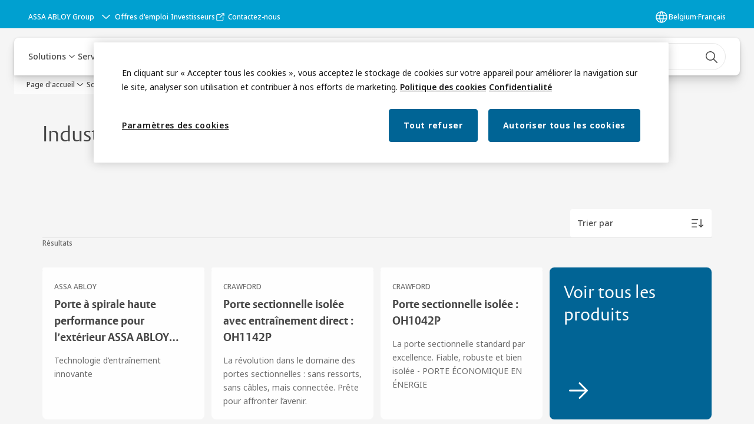

--- FILE ---
content_type: text/html; charset=utf-8
request_url: https://www.assaabloyentrance.com/be/fr/solutions/products/tags/industry/manufacturing
body_size: 35159
content:
<!DOCTYPE html><html lang="fr-BE" class="navigation-header   dropdown floating solid " style="--device-mobile: 360px; --device-mobile-lg: 576px; --device-tablet: 768px; --device-tablet-lg: 1024px; --device-laptop: 1280px; --device-laptop-lg: 1440px; --device-desktop: 1920px; --device-desktop-lg: 2560px; --grid-extended-max-width: 2288px; --topPaddingLocalizationBar: 0px; --vh: 7.32px;"><head>
  
  <meta name="viewport" content="width=device-width, initial-scale=1">

  <link rel="preconnect" href="https://gw-assets.assaabloy.com/">

  <meta charset="UTF-8">
  <link rel="icon" href="https://www.assaabloy.com/logo/assa-abloy-circle-favicon.ico">
  <title>Industrie</title>
  <meta property="version" content="aa94c5c">
  <meta property="og:type" content="website">
  <meta property="og:title" content="Industrie">
  
  <meta property="og:image" content="https://gw-assets.assaabloy.com/is/image/assaabloy/assa-abloy-3">
  
    <meta property="og:url" content="https://www.assaabloyentrance.com/be/fr/solutions/products/tags/industry/manufacturing">
  
  
  <meta name="template" content="product-tag-template">
  
  
    <meta name="robots" content="noindex">
    <meta name="AddSearchBot" content="index">
  
  
  
  
  <meta name="google-site-verification" content="JHYJaC1ZFLG_hvctrz4YX5Mf95U5kv3iVmmN-GpBt0s">

  
  <meta name="addsearch-custom-field" data-type="text" content="title=Industrie">
  <meta name="addsearch-custom-field" data-type="text" content="market_name=be">
  <meta name="addsearch-custom-field" data-type="text" content="language_name=fr">
  <meta name="addsearch-custom-field" data-type="text" content="content_category=tag">
  

  
  
    <link rel="canonical" href="https://www.assaabloyentrance.com/be/fr/solutions/products/tags/industry/manufacturing">
    
      <link rel="alternate" hreflang="fi-fi" href="https://www.assaabloyentrance.com/fi/fi/solutions/products/tags/industry/manufacturing">
    
      <link rel="alternate" hreflang="no-no" href="https://www.assaabloyentrance.com/no/no/solutions/products/tags/industry/manufacturing">
    
      <link rel="alternate" hreflang="pt-br" href="https://www.assaabloyentrance.com/br/pt/solutions/products/tags/industry/manufacturing">
    
      <link rel="alternate" hreflang="fr-ca" href="https://www.assaabloyentrance.com/ca/fr/solutions/products/tags/industry/manufacturing">
    
      <link rel="alternate" hreflang="es-es" href="https://www.assaabloyentrance.com/es/es/solutions/products/tags/industry/manufacturing">
    
      <link rel="alternate" hreflang="fr-ch" href="https://www.assaabloyentrance.com/ch/fr/solutions/products/tags/industry/manufacturing">
    
      <link rel="alternate" hreflang="en-au" href="https://www.assaabloyentrance.com/au/en/solutions/products/tags/industry/manufacturing">
    
      <link rel="alternate" hreflang="pl-pl" href="https://www.assaabloyentrance.com/pl/pl/solutions/products/tags/industry/manufacturing">
    
      <link rel="alternate" hreflang="de-at" href="https://www.assaabloyentrance.com/at/de/solutions/products/tags/industry/manufacturing">
    
      <link rel="alternate" hreflang="it-it" href="https://www.assaabloyentrance.com/it/it/solutions/products/tags/industry/manufacturing">
    
      <link rel="alternate" hreflang="pt-pt" href="https://www.assaabloyentrance.com/pt/pt/solutions/products/tags/industry/manufacturing">
    
      <link rel="alternate" hreflang="fr-fr" href="https://www.assaabloyentrance.com/fr/fr/solutions/products/tags/industry/manufacturing">
    
      <link rel="alternate" hreflang="en-ca" href="https://www.assaabloyentrance.com/ca/en/solutions/products/tags/industry/manufacturing">
    
      <link rel="alternate" hreflang="ko-kr" href="https://www.assaabloyentrance.com/kr/ko/solutions/products/tags/industry/manufacturing">
    
      <link rel="alternate" hreflang="sv-se" href="https://www.assaabloyentrance.com/se/sv/solutions/products/tags/industry/manufacturing">
    
      <link rel="alternate" hreflang="da-dk" href="https://www.assaabloyentrance.com/dk/da/solutions/products/tags/industry/manufacturing">
    
      <link rel="alternate" hreflang="tr-tr" href="https://www.assaabloyentrance.com/tr/tr/solutions/products/tags/industry/manufacturing">
    
  


  
    
  

  
  
  <script async="" src="https://www.googletagmanager.com/gtm.js?id=GTM-KXG7HJX"></script><script async="" src="https://www.googletagmanager.com/gtm.js?id=GTM-WBWG4NJ"></script><script>
    if (!window.onecms) {
      window.onecms = {
        config: {
          site: {
            fadeInComponents: false,
            chinaSite: false,
            name: 'assaabloyentrance.com',
            market: 'be',
            language: 'fr',
            homePagePath: '/be/fr',
            translationsUrl: '/rest/api/v1/translations.json/be/fr',
            theme: 'assa-abloy-onecms.theme.assa-abloy',
            enableSessionStorageCache: true,
            sessionStorageVersion: 1768816866805
          }
        },
        clientlibs: {}
      }
    }

    window.dataLayer = window.dataLayer || [];
    window.dataLayer.push({
  "matomoSiteId": "567",
  "googleAnalytics4MeasurementId": "G-D1HT3Y38R7",
  "googleAnalyticsTrackingIdMarket": "UA-42228048-1",
  "googleAnalytics4MeasurementIdMarket": "G-YT0ETZE9Z2",
  "matomoSiteIdMarket": "150"
});
    window.onecms.clientlibs.vendorJsUrl = '/etc.clientlibs/assa-abloy-onecms/clientlibs-generated/webcomponents/gw-group-vendor.lc-c8758d0d91f0aa762e74306bf63e44bf-lc.js';
    window.onecms.clientlibs.cookieBannerId = '76f47613-582f-45a2-8570-be20629c683d';
    window.onecms.clientlibs.enableSentry = false;
    window.onecms.clientlibs.sentrySampleRate = '0.5';
    window.onecms.clientlibs.sentryTracesSampleRate = 0.1;
    window.onecms.clientlibs.environment = 'prod';
    window.onecms.clientlibs.isPublish = true;
    window.onecms.clientlibs.centralGtmContainerId = 'GTM-WBWG4NJ';
    window.onecms.clientlibs.featureFlagDivisionGtmPublish = true;
    window.onecms.clientlibs.divisionGtmContainerId = 'GTM-KXG7HJX';
    window.onecms.clientlibs.trackingEnabled = true;
    window.onecms.clientlibs.pageTracked = true;
    window.onecms.clientlibs.videoViewerScriptUrl = "https://gw-assets.assaabloy.com/s7viewers/html5/js/VideoViewer.js";
    window.onecms.clientlibs.interactiveImageScriptUrl = "https://gw-assets.assaabloy.com/s7viewers/html5/js/InteractiveImage.js";
  </script>
  

  
  
    
  
    <script defer="" src="/etc.clientlibs/assa-abloy-onecms/clientlibs/onecms-script-loader.lc-a0ba371bb76eda5838d458b576137ed7-lc.min.js"></script>

  

  
  
  

  
  

  
  
    <link rel="stylesheet" href="/etc.clientlibs/assa-abloy-onecms/clientlibs-generated/themes/global.lc-29ccfeae8fd9bff7620687abbcd84cc2-lc.min.css" type="text/css">
<link rel="stylesheet" href="/etc.clientlibs/assa-abloy-onecms/clientlibs-generated/themes/assa-abloy.lc-f335335f402f6cf394130b8f883b5c90-lc.min.css" type="text/css">

  


  
  
  


  
  
  
    <link rel="stylesheet" href="/etc.clientlibs/assa-abloy-onecms/components/structure/page/v1/page/clientlibs/header-offset-ssr-variables.lc-af567384b6afc7df0896c6eff7f36e56-lc.min.css" type="text/css">

  


  

  
  

  

  



  
    <link rel="stylesheet" href="/etc.clientlibs/assa-abloy-onecms/clientlibs/grid.lc-5334516a308a40e7dd7b3c7a8ae96960-lc.min.css" type="text/css">

  


  
    
    

    

    
    
    

  

  
   <meta name="facebook-domain-verification" content="5bcyf30q8i7qtctydca6r2jyp4gfvx">
<meta name="google-site-verification" content="2kZxA53sAsqMsik73Qj3WYkISXEREzrAtNr7IO8T9TY">



  <script type="application/ld+json">
    {"@context":"https://schema.org","@type":"BreadcrumbList","itemListElement":[{"position":1,"@type":"ListItem","name":"Page d'accueil","item":"https://www.assaabloyentrance.com/be/fr"},{"position":2,"@type":"ListItem","name":"Solutions","item":"https://www.assaabloyentrance.com/be/fr/solutions"},{"position":3,"@type":"ListItem","name":"Produits"}]}
  </script>
  
<script async="" src="/etc.clientlibs/assa-abloy-onecms/clientlibs-generated/webcomponents/gw-group-wc-dependencies/resources/_d.webcomponents-ce.js"></script><script async="" src="/etc.clientlibs/assa-abloy-onecms/clientlibs-generated/webcomponents/gw-group-wc-dependencies/resources/_e.custom-elements-es5-adapter.js"></script><style data-styled="active" data-styled-version="5.3.6"></style><style data-styled="active" data-styled-version="5.3.6"></style><style data-styled="active" data-styled-version="5.3.6"></style><style data-styled="active" data-styled-version="5.3.6"></style></head>
<body class="product-tag-template page basicpage aa-light-theme" id="product-tag-template-683713fe72" data-theme="light">



  




  



  


    
        
            <div class="toast gw-group-toast">

<gw-group-toast id="gw-group-toast-9b3b4d55f7" data-client-lib="/etc.clientlibs/assa-abloy-onecms/clientlibs-generated/webcomponents/gw-group-toast.lc-187d3936fc18dfe367e4db98bd23bfa1-lc.js"><div data-addsearch="exclude" aria-disabled="true" aria-label="" class="styles__Toast-sc-6j63c8-1 jFzVqZ toast-message-wrapper"><div data-addsearch="exclude" class="styles__Text-sc-6j63c8-0 bVYyKt label-sm"></div></div></gw-group-toast>


</div>

        
    
        
            <div class="header header-includer"><div class="site-header">
  <div class="site-header--nav-bar">
  



  <gw-group-nav-header data-client-lib="/etc.clientlibs/assa-abloy-onecms/clientlibs-generated/webcomponents/gw-group-nav-header.lc-1d92492a3819d9c9ef5f46563e374d3d-lc.js" content="[base64]/[base64]/[base64]/[base64]"><header class="styles__Header-sc-z2fkzf-4 iVOgsU"><div id="a11y-skip-link" tabindex="0"><a href="#a11y-skip-link-target" class="styles__SkipLink-sc-z2fkzf-3 gsFJOs">jumpToMainContent</a></div><section class="styles__LocalizationBar-sc-1hz4oe4-0 eAJklq localization-bar"><div class="styles__Wrapper-sc-1hz4oe4-1 cmSxma"><div class="styles__RichText-sc-xvjmvq-0 VXdEV body-sm" id=""><div class="richtext_innerWrapper">It looks like you are visiting from a different region. Select your country or region for location-specific content.</div></div><div class="button aem-ie__cta"><button class="styles__Button-sc-18sij4a-0 exZqaw secondary-button label-md" aria-label="Rester sur ce site" id="fa14c003-37d4-429a-987e-274be237bcc0" role="button" data-variant="secondary"><span id="b7a98940-df85-430d-ba08-f6c9a654230f" class="styles__Label-sc-18sij4a-1 jKMGzI secondary-button label-md ">Stay on this site</span></button></div><div class="button aem-ie__cta"><a class="styles__Button-sc-18sij4a-0 jXzRqd label-md" aria-label="Go to Ireland" id="8e33b9df-c031-4f0d-bb17-7aba45c3ea7d" role="link" href="https://www.assaabloyentrance.com/ie/en/solutions/products/tags/industry/manufacturing" target="_self" rel="" data-variant="tertiary"><span id="43a4b051-fd55-4c7a-9b77-54cd3af95721" class="styles__Label-sc-18sij4a-1 jKMGzI label-md ">Go to Ireland</span><svg role="presentation" class="styles__Icon-sc-1u0rbjk-0 fivoSa  " width="24" height="24" viewBox="0 0 24 24" fill="none" xmlns="http://www.w3.org/2000/svg"><path d="M13.0323 19.0001C12.8361 19.0001 12.64 18.9275 12.4852 18.7719C12.1858 18.4711 12.1858 17.9732 12.4852 17.6724L17.3574 12.7767H4.77419C4.35097 12.7767 4 12.424 4 11.9988C4 11.5735 4.35097 11.2208 4.77419 11.2208H17.3574L12.4852 6.32512C12.1858 6.02432 12.1858 5.52645 12.4852 5.22566C12.7845 4.92486 13.28 4.92486 13.5794 5.22566L19.7729 11.449C19.8452 11.5216 19.9071 11.6046 19.9381 11.698C19.9794 11.7913 20 11.895 20 11.9988C20 12.1025 19.9794 12.2062 19.9381 12.2996C19.8968 12.3929 19.8452 12.4759 19.7729 12.5485L13.5794 18.7719C13.4245 18.9275 13.2284 19.0001 13.0323 19.0001Z" fill="#1A1A1A"></path></svg></a></div></div></section><section class="styles__Topbar-sc-1hzxovh-1 eTryn topbar"></section><div class="styles__Wrapper-sc-z2fkzf-0 gRutnU"><section class="styles__PrimaryNavigation-sc-z2fkzf-1 dEmSaK primary-navigation"><div class="styles__Navigation-sc-x3fycp-0 bWUyaF nav-bar__navigation"><div class="styles__Menu-sc-x3fycp-1 gjkLMg"><button id="gw-group-nav-menu" aria-expanded="false" tabindex="0" class="styles__HamburgerButton-sc-gappku-0 hzYBsL hamburger-menu-button label-md" aria-haspopup="true" aria-controls="hamburger-menu"><div class="styles__HamburgerIcon-sc-gappku-2 iehzkx  hamburger-menu-button" role="presentation"><span class="hamburger-menu-button"></span><span class="hamburger-menu-button"></span><span class="hamburger-menu-button"></span></div><label class="styles__MenuLabel-sc-gappku-1 keTNqZ hamburger-menu-button sr-only">Menu</label></button><nav aria-label="Menu principal" class="styles__TopNavigation-sc-khrlvi-1 ksMHTH"></nav></div><div hidden="" style="position: absolute; pointer-events: none; z-index: 999; opacity: 0; transform: translateY(-16px); overflow: initial;"><div id="hamburger-menu" class="styles__HamburgerMenu-sc-1k5lid8-0 fGXaOn"><nav aria-labelledby="gw-group-nav-menu" class="styles__HamburgerNavigation-sc-1k5lid8-1 gblgCQ"><div class="styles__MobileNavigation-sc-1krcsdf-0 iVcejX"><div id="mobile-subnavigation-menu-1f22bce73d" class="styles__SubNavigation-sc-1m33sy9-0 kyWyHs"><div class="button aem-ie__cta"><button class="styles__Button-sc-18sij4a-0 bMXnuW styles__BackButton-sc-1m33sy9-1 jIUdFH label-lg" aria-label="Retour" id="2e476da6-ade0-4bd7-9ae6-55e599bc2d59" role="button" data-variant="default"><svg role="presentation" class="styles__Icon-sc-1u0rbjk-0 fivoSa leading-icon external " width="24" height="24" viewBox="0 0 24 24" fill="none" xmlns="http://www.w3.org/2000/svg"><path d="M13.0323 19.0001C12.8361 19.0001 12.64 18.9275 12.4852 18.7719C12.1858 18.4711 12.1858 17.9732 12.4852 17.6724L17.3574 12.7767H4.77419C4.35097 12.7767 4 12.424 4 11.9988C4 11.5735 4.35097 11.2208 4.77419 11.2208H17.3574L12.4852 6.32512C12.1858 6.02432 12.1858 5.52645 12.4852 5.22566C12.7845 4.92486 13.28 4.92486 13.5794 5.22566L19.7729 11.449C19.8452 11.5216 19.9071 11.6046 19.9381 11.698C19.9794 11.7913 20 11.895 20 11.9988C20 12.1025 19.9794 12.2062 19.9381 12.2996C19.8968 12.3929 19.8452 12.4759 19.7729 12.5485L13.5794 18.7719C13.4245 18.9275 13.2284 19.0001 13.0323 19.0001Z" fill="#1A1A1A"></path></svg><span id="12376793-8fe1-4bf5-a061-00306bb52326" class="styles__Label-sc-18sij4a-1 jKMGzI styles__BackButton-sc-1m33sy9-1 jIUdFH label-lg ">Retour</span></button></div><div class="styles__Menu-sc-1m33sy9-2 hpOFDI"><nav class="styles__TreeNavigation-sc-16eevtj-0 cpUXTX"><ul class="styles__List-sc-16eevtj-1 eJajLR"><li class="styles__ListItem-sc-16eevtj-2 ecezKi label-md"><div class="styles__Foldout-sc-1ar05l2-1 dBIzLS"><div class="styles__FoldoutButton-sc-1ar05l2-2 efCIZc" tabindex="-1"><div class="styles__Head-sc-1ar05l2-3 jMCmqo"><div class="styles__Title-sc-1ar05l2-0 gEaBsl"><a href="https://www.assaabloyentrance.com/be/fr/solutions/products" aria-label="Produits" tabindex="0" aria-current="page">Produits</a></div><button tabindex="0" aria-label="Produits" aria-expanded="true" aria-controls="30afc22f-1f20-47c2-9bfb-677dc7a1d7b4" class="styles__FoldoutButtonIconWrapper-sc-1ar05l2-5 jvpuXd"><div class="sc-gswNZR hSoMdN"><svg role="presentation" class="styles__Icon-sc-1u0rbjk-0 fivoSa chevron " width="24" height="24" viewBox="0 0 24 24" fill="none" xmlns="http://www.w3.org/2000/svg"><path d="M12 15C12.1971 15 12.3942 14.9346 12.5498 14.7946L18.7744 9.19273C19.0752 8.92197 19.0752 8.47382 18.7744 8.20307C18.4735 7.93231 17.9755 7.93231 17.6747 8.20307L12 13.3101L6.32531 8.20307C6.02445 7.93231 5.52649 7.93231 5.22564 8.20307C4.92479 8.47382 4.92479 8.92197 5.22564 9.19273L11.4502 14.7946C11.6058 14.9346 11.8029 15 12 15Z" fill="#1A1A1A"></path></svg></div></button></div></div><div class="sc-bcXHqe lgpqxq" style="height: auto;"><ul class="styles__List-sc-16eevtj-1 eJajLR"><li class="styles__ListItem-sc-16eevtj-2 ecezKi"><div class="button aem-ie__cta"><a class="styles__Button-sc-18sij4a-0 hSUEYJ label-sm" aria-label="Portes automatiques" id="fb6a98b5-8585-4b36-8859-2452226fdb53" role="link" href="https://www.assaabloyentrance.com/be/fr/solutions/products/automatic-doors" target="_self" rel="" tabindex="-1" data-variant="text"><span id="935559dd-123a-47a2-8899-d6ee1d3f0bc6" class="styles__Label-sc-18sij4a-1 fcDSKM label-sm ">Portes automatiques</span><svg role="presentation" class="styles__Icon-sc-1u0rbjk-0 fivoSa  " width="24" height="24" viewBox="0 0 24 24" fill="none" xmlns="http://www.w3.org/2000/svg"><path d="M13.0323 19.0001C12.8361 19.0001 12.64 18.9275 12.4852 18.7719C12.1858 18.4711 12.1858 17.9732 12.4852 17.6724L17.3574 12.7767H4.77419C4.35097 12.7767 4 12.424 4 11.9988C4 11.5735 4.35097 11.2208 4.77419 11.2208H17.3574L12.4852 6.32512C12.1858 6.02432 12.1858 5.52645 12.4852 5.22566C12.7845 4.92486 13.28 4.92486 13.5794 5.22566L19.7729 11.449C19.8452 11.5216 19.9071 11.6046 19.9381 11.698C19.9794 11.7913 20 11.895 20 11.9988C20 12.1025 19.9794 12.2062 19.9381 12.2996C19.8968 12.3929 19.8452 12.4759 19.7729 12.5485L13.5794 18.7719C13.4245 18.9275 13.2284 19.0001 13.0323 19.0001Z" fill="#1A1A1A"></path></svg></a></div></li><li class="styles__ListItem-sc-16eevtj-2 ecezKi"><div class="button aem-ie__cta"><a class="styles__Button-sc-18sij4a-0 hSUEYJ label-sm" aria-label="Portes industrielles" id="be50aafd-ebf6-430e-9077-0caba9d64d47" role="link" href="https://www.assaabloyentrance.com/be/fr/solutions/products/commercial-and-industrial-doors" target="_self" rel="" tabindex="-1" data-variant="text"><span id="68ae1b24-6734-4c14-b953-0971a3ce4b35" class="styles__Label-sc-18sij4a-1 fcDSKM label-sm ">Portes industrielles</span><svg role="presentation" class="styles__Icon-sc-1u0rbjk-0 fivoSa  " width="24" height="24" viewBox="0 0 24 24" fill="none" xmlns="http://www.w3.org/2000/svg"><path d="M13.0323 19.0001C12.8361 19.0001 12.64 18.9275 12.4852 18.7719C12.1858 18.4711 12.1858 17.9732 12.4852 17.6724L17.3574 12.7767H4.77419C4.35097 12.7767 4 12.424 4 11.9988C4 11.5735 4.35097 11.2208 4.77419 11.2208H17.3574L12.4852 6.32512C12.1858 6.02432 12.1858 5.52645 12.4852 5.22566C12.7845 4.92486 13.28 4.92486 13.5794 5.22566L19.7729 11.449C19.8452 11.5216 19.9071 11.6046 19.9381 11.698C19.9794 11.7913 20 11.895 20 11.9988C20 12.1025 19.9794 12.2062 19.9381 12.2996C19.8968 12.3929 19.8452 12.4759 19.7729 12.5485L13.5794 18.7719C13.4245 18.9275 13.2284 19.0001 13.0323 19.0001Z" fill="#1A1A1A"></path></svg></a></div></li><li class="styles__ListItem-sc-16eevtj-2 ecezKi"><div class="button aem-ie__cta"><a class="styles__Button-sc-18sij4a-0 hSUEYJ label-sm" aria-label="Portes rapides" id="25893bef-413c-4a97-8f5b-4439a071c930" role="link" href="https://www.assaabloyentrance.com/be/fr/solutions/products/high-speed-doors" target="_self" rel="" tabindex="-1" data-variant="text"><span id="3ff4fbd9-8f70-4b93-ac0b-34b4257d3cbb" class="styles__Label-sc-18sij4a-1 fcDSKM label-sm ">Portes rapides</span><svg role="presentation" class="styles__Icon-sc-1u0rbjk-0 fivoSa  " width="24" height="24" viewBox="0 0 24 24" fill="none" xmlns="http://www.w3.org/2000/svg"><path d="M13.0323 19.0001C12.8361 19.0001 12.64 18.9275 12.4852 18.7719C12.1858 18.4711 12.1858 17.9732 12.4852 17.6724L17.3574 12.7767H4.77419C4.35097 12.7767 4 12.424 4 11.9988C4 11.5735 4.35097 11.2208 4.77419 11.2208H17.3574L12.4852 6.32512C12.1858 6.02432 12.1858 5.52645 12.4852 5.22566C12.7845 4.92486 13.28 4.92486 13.5794 5.22566L19.7729 11.449C19.8452 11.5216 19.9071 11.6046 19.9381 11.698C19.9794 11.7913 20 11.895 20 11.9988C20 12.1025 19.9794 12.2062 19.9381 12.2996C19.8968 12.3929 19.8452 12.4759 19.7729 12.5485L13.5794 18.7719C13.4245 18.9275 13.2284 19.0001 13.0323 19.0001Z" fill="#1A1A1A"></path></svg></a></div></li><li class="styles__ListItem-sc-16eevtj-2 ecezKi"><div class="button aem-ie__cta"><a class="styles__Button-sc-18sij4a-0 hSUEYJ label-sm" aria-label="Équipements de quai et systèmes de chargement" id="c8308242-cac5-4dbc-8efd-b3604d70ea6c" role="link" href="https://www.assaabloyentrance.com/be/fr/solutions/products/loading-dock-equipment" target="_self" rel="" tabindex="-1" data-variant="text"><span id="b27a7239-be56-4024-98cb-fa5de1355365" class="styles__Label-sc-18sij4a-1 fcDSKM label-sm ">Équipements de quai et systèmes de chargement</span><svg role="presentation" class="styles__Icon-sc-1u0rbjk-0 fivoSa  " width="24" height="24" viewBox="0 0 24 24" fill="none" xmlns="http://www.w3.org/2000/svg"><path d="M13.0323 19.0001C12.8361 19.0001 12.64 18.9275 12.4852 18.7719C12.1858 18.4711 12.1858 17.9732 12.4852 17.6724L17.3574 12.7767H4.77419C4.35097 12.7767 4 12.424 4 11.9988C4 11.5735 4.35097 11.2208 4.77419 11.2208H17.3574L12.4852 6.32512C12.1858 6.02432 12.1858 5.52645 12.4852 5.22566C12.7845 4.92486 13.28 4.92486 13.5794 5.22566L19.7729 11.449C19.8452 11.5216 19.9071 11.6046 19.9381 11.698C19.9794 11.7913 20 11.895 20 11.9988C20 12.1025 19.9794 12.2062 19.9381 12.2996C19.8968 12.3929 19.8452 12.4759 19.7729 12.5485L13.5794 18.7719C13.4245 18.9275 13.2284 19.0001 13.0323 19.0001Z" fill="#1A1A1A"></path></svg></a></div></li><li class="styles__ListItem-sc-16eevtj-2 ecezKi"><div class="button aem-ie__cta"><a class="styles__Button-sc-18sij4a-0 hSUEYJ label-sm" aria-label="Contrôle d’entrée de sécurité" id="6fecf92a-b7f0-4a2b-a943-8e4be06e2dc8" role="link" href="https://www.assaabloyentrance.com/be/fr/solutions/products/security-entrance-control" target="_self" rel="" tabindex="-1" data-variant="text"><span id="b2b8de82-0587-46ab-879a-21cc083758b2" class="styles__Label-sc-18sij4a-1 fcDSKM label-sm ">Contrôle d’entrée de sécurité</span><svg role="presentation" class="styles__Icon-sc-1u0rbjk-0 fivoSa  " width="24" height="24" viewBox="0 0 24 24" fill="none" xmlns="http://www.w3.org/2000/svg"><path d="M13.0323 19.0001C12.8361 19.0001 12.64 18.9275 12.4852 18.7719C12.1858 18.4711 12.1858 17.9732 12.4852 17.6724L17.3574 12.7767H4.77419C4.35097 12.7767 4 12.424 4 11.9988C4 11.5735 4.35097 11.2208 4.77419 11.2208H17.3574L12.4852 6.32512C12.1858 6.02432 12.1858 5.52645 12.4852 5.22566C12.7845 4.92486 13.28 4.92486 13.5794 5.22566L19.7729 11.449C19.8452 11.5216 19.9071 11.6046 19.9381 11.698C19.9794 11.7913 20 11.895 20 11.9988C20 12.1025 19.9794 12.2062 19.9381 12.2996C19.8968 12.3929 19.8452 12.4759 19.7729 12.5485L13.5794 18.7719C13.4245 18.9275 13.2284 19.0001 13.0323 19.0001Z" fill="#1A1A1A"></path></svg></a></div></li><li class="styles__ListItem-sc-16eevtj-2 ecezKi"><div class="button aem-ie__cta"><a class="styles__Button-sc-18sij4a-0 hSUEYJ label-sm" aria-label="Solutions numériques" id="83489ae8-bdc4-4db4-87eb-394a63b7f7b5" role="link" href="https://www.assaabloyentrance.com/be/fr/solutions/products/digital-solutions" target="_self" rel="" tabindex="-1" data-variant="text"><span id="f6407430-7244-49c6-9c94-a35826d9886f" class="styles__Label-sc-18sij4a-1 fcDSKM label-sm ">Solutions numériques</span><svg role="presentation" class="styles__Icon-sc-1u0rbjk-0 fivoSa  " width="24" height="24" viewBox="0 0 24 24" fill="none" xmlns="http://www.w3.org/2000/svg"><path d="M13.0323 19.0001C12.8361 19.0001 12.64 18.9275 12.4852 18.7719C12.1858 18.4711 12.1858 17.9732 12.4852 17.6724L17.3574 12.7767H4.77419C4.35097 12.7767 4 12.424 4 11.9988C4 11.5735 4.35097 11.2208 4.77419 11.2208H17.3574L12.4852 6.32512C12.1858 6.02432 12.1858 5.52645 12.4852 5.22566C12.7845 4.92486 13.28 4.92486 13.5794 5.22566L19.7729 11.449C19.8452 11.5216 19.9071 11.6046 19.9381 11.698C19.9794 11.7913 20 11.895 20 11.9988C20 12.1025 19.9794 12.2062 19.9381 12.2996C19.8968 12.3929 19.8452 12.4759 19.7729 12.5485L13.5794 18.7719C13.4245 18.9275 13.2284 19.0001 13.0323 19.0001Z" fill="#1A1A1A"></path></svg></a></div></li><li class="styles__ListItem-sc-16eevtj-2 ecezKi"><div class="button aem-ie__cta"><a class="styles__Button-sc-18sij4a-0 hSUEYJ label-sm" aria-label="Megadoor" id="1ce8f2e3-accb-45e2-a120-8f809684abb4" role="link" href="https://www.assaabloyentrance.com/be/fr/solutions/products/megadoor" target="_self" rel="" tabindex="-1" data-variant="text"><span id="f57ef7c4-fc92-4a63-a85f-1fbd22a0439d" class="styles__Label-sc-18sij4a-1 fcDSKM label-sm ">Megadoor</span><svg role="presentation" class="styles__Icon-sc-1u0rbjk-0 fivoSa  " width="24" height="24" viewBox="0 0 24 24" fill="none" xmlns="http://www.w3.org/2000/svg"><path d="M13.0323 19.0001C12.8361 19.0001 12.64 18.9275 12.4852 18.7719C12.1858 18.4711 12.1858 17.9732 12.4852 17.6724L17.3574 12.7767H4.77419C4.35097 12.7767 4 12.424 4 11.9988C4 11.5735 4.35097 11.2208 4.77419 11.2208H17.3574L12.4852 6.32512C12.1858 6.02432 12.1858 5.52645 12.4852 5.22566C12.7845 4.92486 13.28 4.92486 13.5794 5.22566L19.7729 11.449C19.8452 11.5216 19.9071 11.6046 19.9381 11.698C19.9794 11.7913 20 11.895 20 11.9988C20 12.1025 19.9794 12.2062 19.9381 12.2996C19.8968 12.3929 19.8452 12.4759 19.7729 12.5485L13.5794 18.7719C13.4245 18.9275 13.2284 19.0001 13.0323 19.0001Z" fill="#1A1A1A"></path></svg></a></div></li><li class="styles__ListItem-sc-16eevtj-2 ecezKi"><div class="button aem-ie__cta"><a class="styles__Button-sc-18sij4a-0 hSUEYJ label-sm" aria-label="Sécurité des portes et contrôle d'accès" id="01a8463a-cb72-423d-9ee1-9741da877d29" role="link" href="https://www.assaabloyentrance.com/be/fr/solutions/products/door-opening-solutions" target="_self" rel="" tabindex="-1" data-variant="text"><span id="e5ff9e06-a812-422e-b39a-76aa1e7ff179" class="styles__Label-sc-18sij4a-1 fcDSKM label-sm ">Sécurité des portes et contrôle d'accès</span><svg role="presentation" class="styles__Icon-sc-1u0rbjk-0 fivoSa  " width="24" height="24" viewBox="0 0 24 24" fill="none" xmlns="http://www.w3.org/2000/svg"><path d="M13.0323 19.0001C12.8361 19.0001 12.64 18.9275 12.4852 18.7719C12.1858 18.4711 12.1858 17.9732 12.4852 17.6724L17.3574 12.7767H4.77419C4.35097 12.7767 4 12.424 4 11.9988C4 11.5735 4.35097 11.2208 4.77419 11.2208H17.3574L12.4852 6.32512C12.1858 6.02432 12.1858 5.52645 12.4852 5.22566C12.7845 4.92486 13.28 4.92486 13.5794 5.22566L19.7729 11.449C19.8452 11.5216 19.9071 11.6046 19.9381 11.698C19.9794 11.7913 20 11.895 20 11.9988C20 12.1025 19.9794 12.2062 19.9381 12.2996C19.8968 12.3929 19.8452 12.4759 19.7729 12.5485L13.5794 18.7719C13.4245 18.9275 13.2284 19.0001 13.0323 19.0001Z" fill="#1A1A1A"></path></svg></a></div></li></ul></div></div></li><li class="styles__ListItem-sc-16eevtj-2 ecezKi label-md"><div class="styles__Foldout-sc-1ar05l2-1 dBIzLS"><div class="styles__FoldoutButton-sc-1ar05l2-2 efCIZc" tabindex="-1"><div class="styles__Head-sc-1ar05l2-3 jMCmqo"><div class="styles__Title-sc-1ar05l2-0 jFQhGF"><a href="https://www.assaabloyentrance.com/be/fr/solutions/topics" aria-label="Solutions par sujet" tabindex="0" aria-current="page">Solutions par sujet</a></div><button tabindex="0" aria-label="Solutions par sujet" aria-expanded="false" aria-controls="db98ee14-d047-4961-a598-05c97d6658c0" class="styles__FoldoutButtonIconWrapper-sc-1ar05l2-5 jvpuXd"><div class="sc-gswNZR gHFcqk"><svg role="presentation" class="styles__Icon-sc-1u0rbjk-0 fivoSa chevron " width="24" height="24" viewBox="0 0 24 24" fill="none" xmlns="http://www.w3.org/2000/svg"><path d="M12 15C12.1971 15 12.3942 14.9346 12.5498 14.7946L18.7744 9.19273C19.0752 8.92197 19.0752 8.47382 18.7744 8.20307C18.4735 7.93231 17.9755 7.93231 17.6747 8.20307L12 13.3101L6.32531 8.20307C6.02445 7.93231 5.52649 7.93231 5.22564 8.20307C4.92479 8.47382 4.92479 8.92197 5.22564 9.19273L11.4502 14.7946C11.6058 14.9346 11.8029 15 12 15Z" fill="#1A1A1A"></path></svg></div></button></div></div><div class="sc-bcXHqe lgpqxq" style="height: 0px;"><ul class="styles__List-sc-16eevtj-1 eJajLR"><li class="styles__ListItem-sc-16eevtj-2 ecezKi"><div class="button aem-ie__cta"><a class="styles__Button-sc-18sij4a-0 hSUEYJ label-sm" aria-label="Architectes" id="ffb679c8-c4a6-4d62-bce7-b20e53252342" role="link" href="https://www.assaabloyentrance.com/be/fr/solutions/topics/architects" target="_self" rel="" tabindex="-1" data-variant="text"><span id="faa70020-e8df-458d-8b1c-53edeeefeb3a" class="styles__Label-sc-18sij4a-1 fcDSKM label-sm ">Architectes</span><svg role="presentation" class="styles__Icon-sc-1u0rbjk-0 fivoSa  " width="24" height="24" viewBox="0 0 24 24" fill="none" xmlns="http://www.w3.org/2000/svg"><path d="M13.0323 19.0001C12.8361 19.0001 12.64 18.9275 12.4852 18.7719C12.1858 18.4711 12.1858 17.9732 12.4852 17.6724L17.3574 12.7767H4.77419C4.35097 12.7767 4 12.424 4 11.9988C4 11.5735 4.35097 11.2208 4.77419 11.2208H17.3574L12.4852 6.32512C12.1858 6.02432 12.1858 5.52645 12.4852 5.22566C12.7845 4.92486 13.28 4.92486 13.5794 5.22566L19.7729 11.449C19.8452 11.5216 19.9071 11.6046 19.9381 11.698C19.9794 11.7913 20 11.895 20 11.9988C20 12.1025 19.9794 12.2062 19.9381 12.2996C19.8968 12.3929 19.8452 12.4759 19.7729 12.5485L13.5794 18.7719C13.4245 18.9275 13.2284 19.0001 13.0323 19.0001Z" fill="#1A1A1A"></path></svg></a></div></li><li class="styles__ListItem-sc-16eevtj-2 ecezKi"><div class="button aem-ie__cta"><a class="styles__Button-sc-18sij4a-0 hSUEYJ label-sm" aria-label="Durabilité" id="5fbb0c88-6fce-4df6-8085-98355f6f3c20" role="link" href="https://www.assaabloyentrance.com/be/fr/solutions/topics/sustainability" target="_self" rel="" tabindex="-1" data-variant="text"><span id="abf1d781-d731-48a0-b98f-844157576e6e" class="styles__Label-sc-18sij4a-1 fcDSKM label-sm ">Durabilité</span><svg role="presentation" class="styles__Icon-sc-1u0rbjk-0 fivoSa  " width="24" height="24" viewBox="0 0 24 24" fill="none" xmlns="http://www.w3.org/2000/svg"><path d="M13.0323 19.0001C12.8361 19.0001 12.64 18.9275 12.4852 18.7719C12.1858 18.4711 12.1858 17.9732 12.4852 17.6724L17.3574 12.7767H4.77419C4.35097 12.7767 4 12.424 4 11.9988C4 11.5735 4.35097 11.2208 4.77419 11.2208H17.3574L12.4852 6.32512C12.1858 6.02432 12.1858 5.52645 12.4852 5.22566C12.7845 4.92486 13.28 4.92486 13.5794 5.22566L19.7729 11.449C19.8452 11.5216 19.9071 11.6046 19.9381 11.698C19.9794 11.7913 20 11.895 20 11.9988C20 12.1025 19.9794 12.2062 19.9381 12.2996C19.8968 12.3929 19.8452 12.4759 19.7729 12.5485L13.5794 18.7719C13.4245 18.9275 13.2284 19.0001 13.0323 19.0001Z" fill="#1A1A1A"></path></svg></a></div></li><li class="styles__ListItem-sc-16eevtj-2 ecezKi"><div class="button aem-ie__cta"><a class="styles__Button-sc-18sij4a-0 hSUEYJ label-sm" aria-label="IoT et connectivité" id="e80cd6e6-afae-4dcb-89fb-f7936817a26a" role="link" href="https://www.assaabloyentrance.com/be/fr/solutions/topics/iot-connectivity" target="_self" rel="" tabindex="-1" data-variant="text"><span id="ba074e7f-29b8-4e52-b81d-b1709aaf4fbc" class="styles__Label-sc-18sij4a-1 fcDSKM label-sm ">IoT et connectivité</span><svg role="presentation" class="styles__Icon-sc-1u0rbjk-0 fivoSa  " width="24" height="24" viewBox="0 0 24 24" fill="none" xmlns="http://www.w3.org/2000/svg"><path d="M13.0323 19.0001C12.8361 19.0001 12.64 18.9275 12.4852 18.7719C12.1858 18.4711 12.1858 17.9732 12.4852 17.6724L17.3574 12.7767H4.77419C4.35097 12.7767 4 12.424 4 11.9988C4 11.5735 4.35097 11.2208 4.77419 11.2208H17.3574L12.4852 6.32512C12.1858 6.02432 12.1858 5.52645 12.4852 5.22566C12.7845 4.92486 13.28 4.92486 13.5794 5.22566L19.7729 11.449C19.8452 11.5216 19.9071 11.6046 19.9381 11.698C19.9794 11.7913 20 11.895 20 11.9988C20 12.1025 19.9794 12.2062 19.9381 12.2996C19.8968 12.3929 19.8452 12.4759 19.7729 12.5485L13.5794 18.7719C13.4245 18.9275 13.2284 19.0001 13.0323 19.0001Z" fill="#1A1A1A"></path></svg></a></div></li><li class="styles__ListItem-sc-16eevtj-2 ecezKi"><div class="button aem-ie__cta"><a class="styles__Button-sc-18sij4a-0 hSUEYJ label-sm" aria-label="Solutions d'accès économes en énergie" id="b1259619-49d2-4c59-898b-963e0927d7e7" role="link" href="https://www.assaabloyentrance.com/be/fr/solutions/topics/energy-efficient-doors" target="_self" rel="" tabindex="-1" data-variant="text"><span id="d9af2672-f0fb-4c80-9c3e-c2ba585a6946" class="styles__Label-sc-18sij4a-1 fcDSKM label-sm ">Solutions d'accès économes en énergie</span><svg role="presentation" class="styles__Icon-sc-1u0rbjk-0 fivoSa  " width="24" height="24" viewBox="0 0 24 24" fill="none" xmlns="http://www.w3.org/2000/svg"><path d="M13.0323 19.0001C12.8361 19.0001 12.64 18.9275 12.4852 18.7719C12.1858 18.4711 12.1858 17.9732 12.4852 17.6724L17.3574 12.7767H4.77419C4.35097 12.7767 4 12.424 4 11.9988C4 11.5735 4.35097 11.2208 4.77419 11.2208H17.3574L12.4852 6.32512C12.1858 6.02432 12.1858 5.52645 12.4852 5.22566C12.7845 4.92486 13.28 4.92486 13.5794 5.22566L19.7729 11.449C19.8452 11.5216 19.9071 11.6046 19.9381 11.698C19.9794 11.7913 20 11.895 20 11.9988C20 12.1025 19.9794 12.2062 19.9381 12.2996C19.8968 12.3929 19.8452 12.4759 19.7729 12.5485L13.5794 18.7719C13.4245 18.9275 13.2284 19.0001 13.0323 19.0001Z" fill="#1A1A1A"></path></svg></a></div></li><li class="styles__ListItem-sc-16eevtj-2 ecezKi"><div class="button aem-ie__cta"><a class="styles__Button-sc-18sij4a-0 hSUEYJ label-sm" aria-label="Efficacité énergétique" id="b0e21e97-ec1b-4708-86b0-48a84dd7863d" role="link" href="https://www.assaabloyentrance.com/be/fr/solutions/topics/energy-efficiency" target="_self" rel="" tabindex="-1" data-variant="text"><span id="573060d2-fa9c-41b5-a574-79f9158ee0d4" class="styles__Label-sc-18sij4a-1 fcDSKM label-sm ">Efficacité énergétique</span><svg role="presentation" class="styles__Icon-sc-1u0rbjk-0 fivoSa  " width="24" height="24" viewBox="0 0 24 24" fill="none" xmlns="http://www.w3.org/2000/svg"><path d="M13.0323 19.0001C12.8361 19.0001 12.64 18.9275 12.4852 18.7719C12.1858 18.4711 12.1858 17.9732 12.4852 17.6724L17.3574 12.7767H4.77419C4.35097 12.7767 4 12.424 4 11.9988C4 11.5735 4.35097 11.2208 4.77419 11.2208H17.3574L12.4852 6.32512C12.1858 6.02432 12.1858 5.52645 12.4852 5.22566C12.7845 4.92486 13.28 4.92486 13.5794 5.22566L19.7729 11.449C19.8452 11.5216 19.9071 11.6046 19.9381 11.698C19.9794 11.7913 20 11.895 20 11.9988C20 12.1025 19.9794 12.2062 19.9381 12.2996C19.8968 12.3929 19.8452 12.4759 19.7729 12.5485L13.5794 18.7719C13.4245 18.9275 13.2284 19.0001 13.0323 19.0001Z" fill="#1A1A1A"></path></svg></a></div></li></ul></div></div></li><li class="styles__ListItem-sc-16eevtj-2 ecezKi label-md"><div class="styles__Foldout-sc-1ar05l2-1 dBIzLS"><div class="styles__FoldoutButton-sc-1ar05l2-2 efCIZc" tabindex="-1"><div class="styles__Head-sc-1ar05l2-3 jMCmqo"><div class="styles__Title-sc-1ar05l2-0 jFQhGF"><a href="https://www.assaabloyentrance.com/be/fr/solutions/industries" aria-label="Des solutions pour tous les secteurs" tabindex="0" aria-current="page">Des solutions pour tous les secteurs</a></div><button tabindex="0" aria-label="Des solutions pour tous les secteurs" aria-expanded="false" aria-controls="b3b22423-7795-4cc9-ba3d-b51c417b9f35" class="styles__FoldoutButtonIconWrapper-sc-1ar05l2-5 jvpuXd"><div class="sc-gswNZR gHFcqk"><svg role="presentation" class="styles__Icon-sc-1u0rbjk-0 fivoSa chevron " width="24" height="24" viewBox="0 0 24 24" fill="none" xmlns="http://www.w3.org/2000/svg"><path d="M12 15C12.1971 15 12.3942 14.9346 12.5498 14.7946L18.7744 9.19273C19.0752 8.92197 19.0752 8.47382 18.7744 8.20307C18.4735 7.93231 17.9755 7.93231 17.6747 8.20307L12 13.3101L6.32531 8.20307C6.02445 7.93231 5.52649 7.93231 5.22564 8.20307C4.92479 8.47382 4.92479 8.92197 5.22564 9.19273L11.4502 14.7946C11.6058 14.9346 11.8029 15 12 15Z" fill="#1A1A1A"></path></svg></div></button></div></div><div class="sc-bcXHqe lgpqxq" style="height: 0px;"><ul class="styles__List-sc-16eevtj-1 eJajLR"><li class="styles__ListItem-sc-16eevtj-2 ecezKi"><div class="button aem-ie__cta"><a class="styles__Button-sc-18sij4a-0 hSUEYJ label-sm" aria-label="Vente au détail" id="63b9cb8a-dddd-4e98-aa0b-7626037b3dbd" role="link" href="https://www.assaabloyentrance.com/be/fr/solutions/industries/retail" target="_self" rel="" tabindex="-1" data-variant="text"><span id="6df2ae57-d5e6-418c-84d5-4b32e3dc2a36" class="styles__Label-sc-18sij4a-1 fcDSKM label-sm ">Vente au détail</span><svg role="presentation" class="styles__Icon-sc-1u0rbjk-0 fivoSa  " width="24" height="24" viewBox="0 0 24 24" fill="none" xmlns="http://www.w3.org/2000/svg"><path d="M13.0323 19.0001C12.8361 19.0001 12.64 18.9275 12.4852 18.7719C12.1858 18.4711 12.1858 17.9732 12.4852 17.6724L17.3574 12.7767H4.77419C4.35097 12.7767 4 12.424 4 11.9988C4 11.5735 4.35097 11.2208 4.77419 11.2208H17.3574L12.4852 6.32512C12.1858 6.02432 12.1858 5.52645 12.4852 5.22566C12.7845 4.92486 13.28 4.92486 13.5794 5.22566L19.7729 11.449C19.8452 11.5216 19.9071 11.6046 19.9381 11.698C19.9794 11.7913 20 11.895 20 11.9988C20 12.1025 19.9794 12.2062 19.9381 12.2996C19.8968 12.3929 19.8452 12.4759 19.7729 12.5485L13.5794 18.7719C13.4245 18.9275 13.2284 19.0001 13.0323 19.0001Z" fill="#1A1A1A"></path></svg></a></div></li><li class="styles__ListItem-sc-16eevtj-2 ecezKi"><div class="button aem-ie__cta"><a class="styles__Button-sc-18sij4a-0 hSUEYJ label-sm" aria-label="Distribution et logistique" id="94fe2f3f-de7a-4930-a8ea-5639282f5d50" role="link" href="https://www.assaabloyentrance.com/be/fr/solutions/industries/distribution-and-logistics" target="_self" rel="" tabindex="-1" data-variant="text"><span id="87766536-505a-430e-b10f-7cff16f4adee" class="styles__Label-sc-18sij4a-1 fcDSKM label-sm ">Distribution et logistique</span><svg role="presentation" class="styles__Icon-sc-1u0rbjk-0 fivoSa  " width="24" height="24" viewBox="0 0 24 24" fill="none" xmlns="http://www.w3.org/2000/svg"><path d="M13.0323 19.0001C12.8361 19.0001 12.64 18.9275 12.4852 18.7719C12.1858 18.4711 12.1858 17.9732 12.4852 17.6724L17.3574 12.7767H4.77419C4.35097 12.7767 4 12.424 4 11.9988C4 11.5735 4.35097 11.2208 4.77419 11.2208H17.3574L12.4852 6.32512C12.1858 6.02432 12.1858 5.52645 12.4852 5.22566C12.7845 4.92486 13.28 4.92486 13.5794 5.22566L19.7729 11.449C19.8452 11.5216 19.9071 11.6046 19.9381 11.698C19.9794 11.7913 20 11.895 20 11.9988C20 12.1025 19.9794 12.2062 19.9381 12.2996C19.8968 12.3929 19.8452 12.4759 19.7729 12.5485L13.5794 18.7719C13.4245 18.9275 13.2284 19.0001 13.0323 19.0001Z" fill="#1A1A1A"></path></svg></a></div></li><li class="styles__ListItem-sc-16eevtj-2 ecezKi"><div class="button aem-ie__cta"><a class="styles__Button-sc-18sij4a-0 hSUEYJ label-sm" aria-label="Soins de santé" id="b70461d6-9d06-4ec3-8bc4-fc5a0b8dcc55" role="link" href="https://www.assaabloyentrance.com/be/fr/solutions/industries/healthcare" target="_self" rel="" tabindex="-1" data-variant="text"><span id="c549ed04-d1db-4691-b9f4-6478f16d74a6" class="styles__Label-sc-18sij4a-1 fcDSKM label-sm ">Soins de santé</span><svg role="presentation" class="styles__Icon-sc-1u0rbjk-0 fivoSa  " width="24" height="24" viewBox="0 0 24 24" fill="none" xmlns="http://www.w3.org/2000/svg"><path d="M13.0323 19.0001C12.8361 19.0001 12.64 18.9275 12.4852 18.7719C12.1858 18.4711 12.1858 17.9732 12.4852 17.6724L17.3574 12.7767H4.77419C4.35097 12.7767 4 12.424 4 11.9988C4 11.5735 4.35097 11.2208 4.77419 11.2208H17.3574L12.4852 6.32512C12.1858 6.02432 12.1858 5.52645 12.4852 5.22566C12.7845 4.92486 13.28 4.92486 13.5794 5.22566L19.7729 11.449C19.8452 11.5216 19.9071 11.6046 19.9381 11.698C19.9794 11.7913 20 11.895 20 11.9988C20 12.1025 19.9794 12.2062 19.9381 12.2996C19.8968 12.3929 19.8452 12.4759 19.7729 12.5485L13.5794 18.7719C13.4245 18.9275 13.2284 19.0001 13.0323 19.0001Z" fill="#1A1A1A"></path></svg></a></div></li><li class="styles__ListItem-sc-16eevtj-2 ecezKi"><div class="button aem-ie__cta"><a class="styles__Button-sc-18sij4a-0 hSUEYJ label-sm" aria-label="Horeca" id="5ff8f49d-7abb-43b9-9a58-d22f42cde0c7" role="link" href="https://www.assaabloyentrance.com/be/fr/solutions/industries/hospitality" target="_self" rel="" tabindex="-1" data-variant="text"><span id="94c0ca25-e76d-440c-9a5e-22a7b3dc90ca" class="styles__Label-sc-18sij4a-1 fcDSKM label-sm ">Horeca</span><svg role="presentation" class="styles__Icon-sc-1u0rbjk-0 fivoSa  " width="24" height="24" viewBox="0 0 24 24" fill="none" xmlns="http://www.w3.org/2000/svg"><path d="M13.0323 19.0001C12.8361 19.0001 12.64 18.9275 12.4852 18.7719C12.1858 18.4711 12.1858 17.9732 12.4852 17.6724L17.3574 12.7767H4.77419C4.35097 12.7767 4 12.424 4 11.9988C4 11.5735 4.35097 11.2208 4.77419 11.2208H17.3574L12.4852 6.32512C12.1858 6.02432 12.1858 5.52645 12.4852 5.22566C12.7845 4.92486 13.28 4.92486 13.5794 5.22566L19.7729 11.449C19.8452 11.5216 19.9071 11.6046 19.9381 11.698C19.9794 11.7913 20 11.895 20 11.9988C20 12.1025 19.9794 12.2062 19.9381 12.2996C19.8968 12.3929 19.8452 12.4759 19.7729 12.5485L13.5794 18.7719C13.4245 18.9275 13.2284 19.0001 13.0323 19.0001Z" fill="#1A1A1A"></path></svg></a></div></li><li class="styles__ListItem-sc-16eevtj-2 ecezKi"><div class="button aem-ie__cta"><a class="styles__Button-sc-18sij4a-0 hSUEYJ label-sm" aria-label="Industrie manufacturière" id="320f8875-b3df-4794-8d93-5f30c0797468" role="link" href="https://www.assaabloyentrance.com/be/fr/solutions/industries/manufacturing" target="_self" rel="" tabindex="-1" data-variant="text"><span id="9b70950f-68a1-4b97-a180-c6890850842c" class="styles__Label-sc-18sij4a-1 fcDSKM label-sm ">Industrie manufacturière</span><svg role="presentation" class="styles__Icon-sc-1u0rbjk-0 fivoSa  " width="24" height="24" viewBox="0 0 24 24" fill="none" xmlns="http://www.w3.org/2000/svg"><path d="M13.0323 19.0001C12.8361 19.0001 12.64 18.9275 12.4852 18.7719C12.1858 18.4711 12.1858 17.9732 12.4852 17.6724L17.3574 12.7767H4.77419C4.35097 12.7767 4 12.424 4 11.9988C4 11.5735 4.35097 11.2208 4.77419 11.2208H17.3574L12.4852 6.32512C12.1858 6.02432 12.1858 5.52645 12.4852 5.22566C12.7845 4.92486 13.28 4.92486 13.5794 5.22566L19.7729 11.449C19.8452 11.5216 19.9071 11.6046 19.9381 11.698C19.9794 11.7913 20 11.895 20 11.9988C20 12.1025 19.9794 12.2062 19.9381 12.2996C19.8968 12.3929 19.8452 12.4759 19.7729 12.5485L13.5794 18.7719C13.4245 18.9275 13.2284 19.0001 13.0323 19.0001Z" fill="#1A1A1A"></path></svg></a></div></li><li class="styles__ListItem-sc-16eevtj-2 ecezKi"><div class="button aem-ie__cta"><a class="styles__Button-sc-18sij4a-0 hSUEYJ label-sm" aria-label="Aéronautique" id="e3a508af-3d18-452e-a76d-c2918a836cc8" role="link" href="https://www.assaabloyentrance.com/be/fr/solutions/industries/aviation" target="_self" rel="" tabindex="-1" data-variant="text"><span id="54d0f33a-4a43-4b99-96e5-07a82676734c" class="styles__Label-sc-18sij4a-1 fcDSKM label-sm ">Aéronautique</span><svg role="presentation" class="styles__Icon-sc-1u0rbjk-0 fivoSa  " width="24" height="24" viewBox="0 0 24 24" fill="none" xmlns="http://www.w3.org/2000/svg"><path d="M13.0323 19.0001C12.8361 19.0001 12.64 18.9275 12.4852 18.7719C12.1858 18.4711 12.1858 17.9732 12.4852 17.6724L17.3574 12.7767H4.77419C4.35097 12.7767 4 12.424 4 11.9988C4 11.5735 4.35097 11.2208 4.77419 11.2208H17.3574L12.4852 6.32512C12.1858 6.02432 12.1858 5.52645 12.4852 5.22566C12.7845 4.92486 13.28 4.92486 13.5794 5.22566L19.7729 11.449C19.8452 11.5216 19.9071 11.6046 19.9381 11.698C19.9794 11.7913 20 11.895 20 11.9988C20 12.1025 19.9794 12.2062 19.9381 12.2996C19.8968 12.3929 19.8452 12.4759 19.7729 12.5485L13.5794 18.7719C13.4245 18.9275 13.2284 19.0001 13.0323 19.0001Z" fill="#1A1A1A"></path></svg></a></div></li><li class="styles__ListItem-sc-16eevtj-2 ecezKi"><div class="button aem-ie__cta"><a class="styles__Button-sc-18sij4a-0 hSUEYJ label-sm" aria-label="Exploitation minière" id="508bdef7-5bc5-49f3-bd8d-f6a3bb63584d" role="link" href="https://www.assaabloyentrance.com/be/fr/solutions/industries/mining" target="_self" rel="" tabindex="-1" data-variant="text"><span id="3c740ce8-32e7-4145-9e2f-b865f2e20ebc" class="styles__Label-sc-18sij4a-1 fcDSKM label-sm ">Exploitation minière</span><svg role="presentation" class="styles__Icon-sc-1u0rbjk-0 fivoSa  " width="24" height="24" viewBox="0 0 24 24" fill="none" xmlns="http://www.w3.org/2000/svg"><path d="M13.0323 19.0001C12.8361 19.0001 12.64 18.9275 12.4852 18.7719C12.1858 18.4711 12.1858 17.9732 12.4852 17.6724L17.3574 12.7767H4.77419C4.35097 12.7767 4 12.424 4 11.9988C4 11.5735 4.35097 11.2208 4.77419 11.2208H17.3574L12.4852 6.32512C12.1858 6.02432 12.1858 5.52645 12.4852 5.22566C12.7845 4.92486 13.28 4.92486 13.5794 5.22566L19.7729 11.449C19.8452 11.5216 19.9071 11.6046 19.9381 11.698C19.9794 11.7913 20 11.895 20 11.9988C20 12.1025 19.9794 12.2062 19.9381 12.2996C19.8968 12.3929 19.8452 12.4759 19.7729 12.5485L13.5794 18.7719C13.4245 18.9275 13.2284 19.0001 13.0323 19.0001Z" fill="#1A1A1A"></path></svg></a></div></li><li class="styles__ListItem-sc-16eevtj-2 ecezKi"><div class="button aem-ie__cta"><a class="styles__Button-sc-18sij4a-0 hSUEYJ label-sm" aria-label="Transport" id="dfc0bc80-e91f-4aa4-873b-3ad9cc4f4a2d" role="link" href="https://www.assaabloyentrance.com/be/fr/solutions/industries/transportation" target="_self" rel="" tabindex="-1" data-variant="text"><span id="1f45bd87-8475-4df7-8f10-16236891f9ce" class="styles__Label-sc-18sij4a-1 fcDSKM label-sm ">Transport</span><svg role="presentation" class="styles__Icon-sc-1u0rbjk-0 fivoSa  " width="24" height="24" viewBox="0 0 24 24" fill="none" xmlns="http://www.w3.org/2000/svg"><path d="M13.0323 19.0001C12.8361 19.0001 12.64 18.9275 12.4852 18.7719C12.1858 18.4711 12.1858 17.9732 12.4852 17.6724L17.3574 12.7767H4.77419C4.35097 12.7767 4 12.424 4 11.9988C4 11.5735 4.35097 11.2208 4.77419 11.2208H17.3574L12.4852 6.32512C12.1858 6.02432 12.1858 5.52645 12.4852 5.22566C12.7845 4.92486 13.28 4.92486 13.5794 5.22566L19.7729 11.449C19.8452 11.5216 19.9071 11.6046 19.9381 11.698C19.9794 11.7913 20 11.895 20 11.9988C20 12.1025 19.9794 12.2062 19.9381 12.2996C19.8968 12.3929 19.8452 12.4759 19.7729 12.5485L13.5794 18.7719C13.4245 18.9275 13.2284 19.0001 13.0323 19.0001Z" fill="#1A1A1A"></path></svg></a></div></li><li class="styles__ListItem-sc-16eevtj-2 ecezKi"><div class="button aem-ie__cta"><a class="styles__Button-sc-18sij4a-0 hSUEYJ label-sm" aria-label="Chantiers navals" id="bd1c54c8-866f-4998-ab11-5015ae5b948c" role="link" href="https://www.assaabloyentrance.com/be/fr/solutions/industries/shipyards" target="_self" rel="" tabindex="-1" data-variant="text"><span id="74bea7ca-1e8e-422d-a33f-9f4c65ad6125" class="styles__Label-sc-18sij4a-1 fcDSKM label-sm ">Chantiers navals</span><svg role="presentation" class="styles__Icon-sc-1u0rbjk-0 fivoSa  " width="24" height="24" viewBox="0 0 24 24" fill="none" xmlns="http://www.w3.org/2000/svg"><path d="M13.0323 19.0001C12.8361 19.0001 12.64 18.9275 12.4852 18.7719C12.1858 18.4711 12.1858 17.9732 12.4852 17.6724L17.3574 12.7767H4.77419C4.35097 12.7767 4 12.424 4 11.9988C4 11.5735 4.35097 11.2208 4.77419 11.2208H17.3574L12.4852 6.32512C12.1858 6.02432 12.1858 5.52645 12.4852 5.22566C12.7845 4.92486 13.28 4.92486 13.5794 5.22566L19.7729 11.449C19.8452 11.5216 19.9071 11.6046 19.9381 11.698C19.9794 11.7913 20 11.895 20 11.9988C20 12.1025 19.9794 12.2062 19.9381 12.2996C19.8968 12.3929 19.8452 12.4759 19.7729 12.5485L13.5794 18.7719C13.4245 18.9275 13.2284 19.0001 13.0323 19.0001Z" fill="#1A1A1A"></path></svg></a></div></li><li class="styles__ListItem-sc-16eevtj-2 ecezKi"><div class="button aem-ie__cta"><a class="styles__Button-sc-18sij4a-0 hSUEYJ label-sm" aria-label="Industrie lourde" id="b583814c-6d65-4643-a2d8-9fef82c9b0a2" role="link" href="https://www.assaabloyentrance.com/be/fr/solutions/industries/heavy-industry" target="_self" rel="" tabindex="-1" data-variant="text"><span id="3ae80fee-7e73-453d-9387-1c064c9d6956" class="styles__Label-sc-18sij4a-1 fcDSKM label-sm ">Industrie lourde</span><svg role="presentation" class="styles__Icon-sc-1u0rbjk-0 fivoSa  " width="24" height="24" viewBox="0 0 24 24" fill="none" xmlns="http://www.w3.org/2000/svg"><path d="M13.0323 19.0001C12.8361 19.0001 12.64 18.9275 12.4852 18.7719C12.1858 18.4711 12.1858 17.9732 12.4852 17.6724L17.3574 12.7767H4.77419C4.35097 12.7767 4 12.424 4 11.9988C4 11.5735 4.35097 11.2208 4.77419 11.2208H17.3574L12.4852 6.32512C12.1858 6.02432 12.1858 5.52645 12.4852 5.22566C12.7845 4.92486 13.28 4.92486 13.5794 5.22566L19.7729 11.449C19.8452 11.5216 19.9071 11.6046 19.9381 11.698C19.9794 11.7913 20 11.895 20 11.9988C20 12.1025 19.9794 12.2062 19.9381 12.2996C19.8968 12.3929 19.8452 12.4759 19.7729 12.5485L13.5794 18.7719C13.4245 18.9275 13.2284 19.0001 13.0323 19.0001Z" fill="#1A1A1A"></path></svg></a></div></li></ul></div></div></li></ul></nav></div></div></div></nav></div></div></div><div class="styles__Logotype-sc-hktp9h-0 hSeqPU"><div class="styles__ImageWrapper-sc-h9y1a8-0 eeKpvr"><a href="https://www.assaabloyentrance.com/be/fr" id="page-logo"><div class="styles__Image-sc-h9y1a8-1 gyRPfV"><picture class="styles__FullPicture-sc-h9y1a8-3 jfRrWj"><img id="page-logo" src="https://gw-assets.assaabloy.com/is/image/assaabloy/assa-abloy-black-logo?wid=1626&amp;hei=225&amp;fmt=png-alpha" srcset="" alt="ASSA ABLOY" loading="lazy" sizes="(min-width: 1024px) 33vw, 50vw" width="auto" height="auto" aria-label="assaabloyentrance.com Page d’accueil" class="styles__FullImage-sc-h9y1a8-2 OmrEl"></picture></div></a></div></div><div class="styles__RightSideWrapper-sc-z2fkzf-2 dsQtJS"><div class="styles__SearchBar-sc-shxt5d-5 dViMtp"><div class="styles__InputWrapper-sc-shxt5d-0 hqjvkO"><form role="search" class="styles__SearchBarInput-sc-shxt5d-4 erlPwq"><input type="search" placeholder="Recherche" aria-label="Rechercher sur ce site" name="search-bar-input" role="combobox" aria-controls="search-results" aria-expanded="false" class="styles__InputText-sc-shxt5d-3 bKrByQ" value=""><button class="styles__SearchIcon-sc-shxt5d-1 jHQpMW magnifying-glas" aria-label="Recherche" type="button"><svg role="presentation" class="styles__Icon-sc-1u0rbjk-0 fivoSa" width="24" height="24" viewBox="0 0 24 24" fill="none" xmlns="http://www.w3.org/2000/svg"><path d="M21.7668 20.6874L16.0766 14.9962C16.579 14.3912 16.9789 13.7144 17.2762 12.9864C17.676 12.0224 17.8811 10.997 17.8811 9.94078C17.8811 8.88458 17.676 7.86939 17.2762 6.89522C16.8763 5.92105 16.2919 5.05967 15.5538 4.32135C14.8156 3.58303 13.9441 2.99853 12.9804 2.59861C11.0529 1.79876 8.8384 1.79876 6.90068 2.60886C5.92669 3.00879 5.06549 3.59329 4.32731 4.33161C3.58913 5.06993 3.00474 5.94156 2.6049 6.90547C2.20505 7.87964 2 8.89483 2 9.95104C2 11.0072 2.20505 12.0224 2.6049 12.9966C3.00474 13.9708 3.58913 14.8321 4.32731 15.5705C5.06549 16.3088 5.93695 16.8933 6.90068 17.2932C7.86441 17.6931 8.88966 17.8982 9.94566 17.8982C11.0017 17.8982 12.0167 17.6931 12.9906 17.2932C13.7186 16.9856 14.3952 16.5857 15.0001 16.0832L20.6902 21.7744C20.844 21.9282 21.0388 22 21.2336 22C21.4284 22 21.6232 21.9282 21.777 21.7744C22.0743 21.477 22.0743 20.9848 21.777 20.6874H21.7668ZM12.396 15.8678C10.8376 16.5139 9.0537 16.5139 7.49532 15.8678C6.71613 15.5397 6.01897 15.0783 5.41407 14.4835C4.80918 13.8887 4.34781 13.1914 4.02999 12.4018C3.70191 11.6225 3.53787 10.7919 3.53787 9.95104C3.53787 9.11018 3.70191 8.27957 4.02999 7.50023C4.35807 6.72089 4.81943 6.02359 5.41407 5.41858C6.00871 4.81357 6.71613 4.35212 7.49532 4.03423C8.27451 3.70609 9.10496 3.54202 9.94566 3.54202C10.7864 3.54202 11.6168 3.70609 12.396 4.03423C13.1752 4.36237 13.8724 4.82382 14.4773 5.42883C15.0719 6.02359 15.5435 6.72089 15.8716 7.51048C16.1997 8.28982 16.3637 9.11018 16.3637 9.96129C16.3637 10.8124 16.1997 11.6328 15.8716 12.4121C15.5435 13.1914 15.0821 13.8887 14.4875 14.4938C13.8929 15.0885 13.1957 15.5602 12.4063 15.8884L12.396 15.8678Z" fill="#1A1A1A"></path></svg></button><button aria-label="Reset search field" type="button" class="styles__ClearButton-sc-shxt5d-2 gJQJgT"><svg role="presentation" class="styles__Icon-sc-1u0rbjk-0 fivoSa" width="24" height="24" viewBox="0 0 24 24" fill="none" xmlns="http://www.w3.org/2000/svg"><path d="M18.0582 18.9744C17.8545 18.9744 17.6509 18.8718 17.5491 18.7692L11.9491 13.1282L6.34909 18.7692C6.04364 19.0769 5.53455 19.0769 5.22909 18.7692C4.92364 18.4615 4.92364 17.9487 5.22909 17.641L10.8291 12L5.33091 6.35897C5.02545 6.05128 5.02545 5.53846 5.33091 5.23077C5.63636 4.92308 6.14545 4.92308 6.45091 5.23077L12.0509 10.8718L17.6509 5.23077C17.9564 4.92308 18.4655 4.92308 18.7709 5.23077C19.0764 5.53846 19.0764 6.05128 18.7709 6.35897L13.0691 12L18.6691 17.641C18.9745 17.9487 18.9745 18.4615 18.6691 18.7692C18.4655 18.8718 18.2618 18.9744 18.0582 18.9744Z" fill="#1A1A1A"></path></svg></button></form></div></div></div></section><nav aria-label="Miettes de pain"><ul class="styles__Breadcrumbs-sc-l06ea9-0 fYQOxL"><li class="styles__BreadCrumb-sc-l06ea9-1 bSvCNm"><div class="button aem-ie__cta"><a class="styles__Button-sc-18sij4a-0 hSqJBv label-sm" aria-label="Page d'accueil" id="a55a8359-16e0-4d2e-a6e2-e827be6082d6" role="link" href="https://www.assaabloyentrance.com/be/fr" target="_self" rel="" data-variant="text"><span id="e1ef83fe-442f-4141-8f72-33e3c8bdeb11" class="styles__Label-sc-18sij4a-1 fcDSKM label-sm ">Page d'accueil</span><svg role="presentation" class="styles__Icon-sc-1u0rbjk-0 fivoSa chevron  " width="24" height="24" viewBox="0 0 24 24" fill="none" xmlns="http://www.w3.org/2000/svg"><path d="M12 15C12.1971 15 12.3942 14.9346 12.5498 14.7946L18.7744 9.19273C19.0752 8.92197 19.0752 8.47382 18.7744 8.20307C18.4735 7.93231 17.9755 7.93231 17.6747 8.20307L12 13.3101L6.32531 8.20307C6.02445 7.93231 5.52649 7.93231 5.22564 8.20307C4.92479 8.47382 4.92479 8.92197 5.22564 9.19273L11.4502 14.7946C11.6058 14.9346 11.8029 15 12 15Z" fill="#1A1A1A"></path></svg></a></div></li><li class="styles__BreadCrumb-sc-l06ea9-1 bSvCNm"><div class="button aem-ie__cta"><span class="styles__Button-sc-18sij4a-0 hSqJBv label-sm" aria-label="Solutions" id="b3dc5594-f1fb-4fa7-81eb-7eda6669a0e1" role="button" aria-current="page" data-variant="text"><span id="0e5722d7-b2e6-4b86-b73f-6ce0700d8128" class="styles__Label-sc-18sij4a-1 fcDSKM label-sm ">Solutions</span><svg role="presentation" class="styles__Icon-sc-1u0rbjk-0 fivoSa chevron external " width="24" height="24" viewBox="0 0 24 24" fill="none" xmlns="http://www.w3.org/2000/svg"><path d="M12 15C12.1971 15 12.3942 14.9346 12.5498 14.7946L18.7744 9.19273C19.0752 8.92197 19.0752 8.47382 18.7744 8.20307C18.4735 7.93231 17.9755 7.93231 17.6747 8.20307L12 13.3101L6.32531 8.20307C6.02445 7.93231 5.52649 7.93231 5.22564 8.20307C4.92479 8.47382 4.92479 8.92197 5.22564 9.19273L11.4502 14.7946C11.6058 14.9346 11.8029 15 12 15Z" fill="#1A1A1A"></path></svg></span></div></li></ul></nav></div></header></gw-group-nav-header>
  




</div>




</div>
</div>

        
    
        
    
        
    
        
    
    <main>
        
            
        
            
        
            
                <div class="herogrid responsivegrid">


<div class="aem-Grid aem-Grid--12 aem-Grid--default--12 ">
    
    <div class="server-side-hero-gallery theme-alt-2 aem-GridColumn aem-GridColumn--default--12">





  
  
  
  
  
  
  
  
  
  
  

  
  
  
  
  
  
  

  
  
  
  

  
  
  
  

  
  
  
  
  
  
  
  
  
  
  
  
  
  
  
  
  

  

  <section id="server-side-hero-gallery-685379c40f" data-uses-dm-video="no" class="hero-gallery hero-gallery--withMedia  hero-gallery--theme-alternative">
    <div class="hero-gallery__container">
      <div class="hero-gallery__title-container">
        <h1 class="hero-gallery__title">
          <span>Industrie</span>
        </h1>
        
      </div>
      <div class="hero-gallery__content hero-gallery__content--no-media">
        
        
        
      </div>
      
    </div>
  </section>

  
  <div class="consent-modal__overlay js-consent-modal-overlay hidden">
    <div class="consent-modal__content js-consent-modal-content">
      <button class="consent-modal__close-btn js-close-btn">
        <svg role="presentation" class="styles__Icon-sc-1u0rbjk-0 jbvmdd" width="24" height="24" viewBox="0 0 24 24" fill="none" xmlns="http://www.w3.org/2000/svg">
          <path d="M18.0582 18.9744C17.8545 18.9744 17.6509 18.8718 17.5491 18.7692L11.9491 13.1282L6.34909 18.7692C6.04364 19.0769 5.53455 19.0769 5.22909 18.7692C4.92364 18.4615 4.92364 17.9487 5.22909 17.641L10.8291 12L5.33091 6.35897C5.02545 6.05128 5.02545 5.53846 5.33091 5.23077C5.63636 4.92308 6.14545 4.92308 6.45091 5.23077L12.0509 10.8718L17.6509 5.23077C17.9564 4.92308 18.4655 4.92308 18.7709 5.23077C19.0764 5.53846 19.0764 6.05128 18.7709 6.35897L13.0691 12L18.6691 17.641C18.9745 17.9487 18.9745 18.4615 18.6691 18.7692C18.4655 18.8718 18.2618 18.9744 18.0582 18.9744Z" fill="#1A1A1A"></path>
        </svg>
      </button>
      <div class="consent-modal__body">
        <h2 class="consent-modal__title heading-sm">
          Cookie consent
        </h2>
        <p class="consent-modal__text richtext_innerWrapper">
          This video is hosted by YouTube. By showing the external content you accept the <a href="https://www.youtube.com/static?template=terms" target="_blank" data-isinternal="false" rel="noopener noreferrer">terms and conditions
  <svg class="styles__Icon-sc-1u0rbjk-0 jbvmdd external" role="presentation" width="24" height="24" viewBox="0 0 24 24" fill="currentColor" xmlns="http://www.w3.org/2000/svg">
    <path d="M16.1217 21H5.83016C5.07888 21 4.36877 20.7019 3.83361 20.1674C3.29845 19.6328 3 18.9235 3 18.1731V7.89324C3 7.14281 3.29845 6.4335 3.83361 5.89895C4.36877 5.3644 5.07888 5.06628 5.83016 5.06628H12.0051C12.427 5.06628 12.7769 5.4158 12.7769 5.83727C12.7769 6.25874 12.427 6.60826 12.0051 6.60826H5.83016C5.49054 6.60826 5.16121 6.7419 4.92451 6.98861C4.6878 7.23533 4.54372 7.554 4.54372 7.89324V18.1731C4.54372 18.5123 4.67751 18.8413 4.92451 19.0777C5.1715 19.3141 5.49054 19.4581 5.83016 19.4581H16.1217C16.4613 19.4581 16.7906 19.3244 17.0273 19.0777C17.264 18.831 17.4081 18.5123 17.4081 18.1731V12.0052C17.4081 11.5837 17.758 11.2342 18.18 11.2342C18.6019 11.2342 18.9518 11.5837 18.9518 12.0052V18.1731C18.9518 18.9235 18.6534 19.6328 18.1182 20.1674C17.583 20.7019 16.8729 21 16.1217 21Z"></path>
    <path d="M20.9483 3.48315C20.866 3.29812 20.7219 3.14392 20.5264 3.06168C20.4338 3.02056 20.3308 3 20.2279 3H15.0822C14.6602 3 14.3103 3.34951 14.3103 3.77099C14.3103 4.19246 14.6602 4.54198 15.0822 4.54198H18.3652L10.4201 12.478C10.1217 12.7761 10.1217 13.2696 10.4201 13.5677C10.5745 13.7219 10.77 13.7938 10.9656 13.7938C11.1611 13.7938 11.3567 13.7219 11.511 13.5677L19.4561 5.63164V8.9109C19.4561 9.33238 19.806 9.68189 20.2279 9.68189C20.6499 9.68189 20.9998 9.33238 20.9998 8.9109V3.78127C20.9998 3.67847 20.9792 3.58595 20.938 3.48315H20.9483Z"></path>
  </svg></a> of
          www.youtube.com.
        </p>

        <button class="consent-modal__btn-primary js-submit-btn">
          <span>Show external content</span>
        </button>
        <div class="consent-modal__input-container">
          <label class="label">
            <input type="checkbox" readonly="" id="consent-modal-checkbox" tabindex="-1">
            <span class="consent-modal__checkmark checkmark js-consent-checkbox" tabindex="0">
              <svg class="js-checkbox-icon hidden" width="17" height="17" viewBox="0 0 12 8" fill="none" xmlns="http://www.w3.org/2000/svg" role="presentation">
                    <path d="M1.5 4.00098L4.5 7.00098L7.5 4.00098L10.5 1.00098" stroke="var(--color-accent)" stroke-width="2" stroke-linecap="round" stroke-linejoin="round">
                    </path>
              </svg>
            </span>
            <p class="label-sm">Remember my choice*</p>
          </label>
          <p class="consent-modal__text-disclaimer">
            *Your choice will be saved in a cookie until you have closed your browser.
          </p>
        </div>
      </div>
      <div class="consent-modal__footer"></div>
    </div>
  </div>

  
          <span class="metadata" style="display:none;" tabindex="-1" aria-hidden="true" data-client-lib="/etc.clientlibs/assa-abloy-onecms/components/content/server-side-hero-gallery/v1/server-side-hero-gallery/clientlibs/modal.lc-8e0ed3b9edb62ccc238cd3b8a96c3932-lc.js">
          </span>
  
  

  
    
  
    <link rel="stylesheet" href="/etc.clientlibs/assa-abloy-onecms/components/content/server-side-hero-gallery/v1/server-side-hero-gallery/clientlibs/modal.lc-ab2bb5d63bd8532d591fd01f69bc8dba-lc.min.css" type="text/css">

  

  



  
    <span class="metadata" style="display: none" tabindex="-1" aria-hidden="true" data-client-lib="/etc.clientlibs/assa-abloy-onecms/components/content/server-side-hero-gallery/v1/server-side-hero-gallery/clientlibs/gallery.lc-8a30107d9dcb3f8b9da58089856c3332-lc.js">
    </span>
  

  

  
    <span class="metadata" style="display: none" tabindex="-1" aria-hidden="true" data-client-lib="/etc.clientlibs/assa-abloy-onecms/components/content/webcomponents/gw-group-hero/v1/gw-group-hero/clientlibs/scripts/validate-image-alt.lc-19c6a542379440c8aeae98f51c450728-lc.js">
    </span>
  



  


  



  
  
    <link rel="stylesheet" href="/etc.clientlibs/assa-abloy-onecms/components/content/server-side-hero-gallery/v1/server-side-hero-gallery/clientlibs/gallery.lc-28b0a540dc754fd42265cad5fde63466-lc.min.css" type="text/css">

  






      <span class="metadata" style="display:none;" tabindex="-1" aria-hidden="true" data-client-lib="/etc.clientlibs/assa-abloy-onecms/components/content/webcomponents/gw-group-hero/v1/gw-group-hero/clientlibs/scripts/internal-links-attribute.lc-9336e9ca0f4ee8444795ebaa2f5019e9-lc.js">
      </span>

</div>

    
</div>
</div>

            
        
            
                <div class="responsivegrid">


<div class="aem-Grid aem-Grid--12 aem-Grid--default--12 ">
    
    <div class="gw-group-products theme-alt-2 aem-GridColumn aem-GridColumn--default--12">





  
    

  
    <gw-group-cards-grid id="gw-group-products-bfb4b2bc1f" data-client-lib="/etc.clientlibs/assa-abloy-onecms/clientlibs-generated/webcomponents/gw-group-cards-grid.lc-ab3b3478ff807edfb2b952369b7a2c26-lc.js" content="[base64]" theme="theme-alt-2"><section class="styles__CardsGrid-sc-a325kz-0 kxSEqy"><div class="styles__Wrapper-sc-rfxywm-0 cbtqXl styles__Wrapper-sc-a325kz-1 cgBcY"><div class="styles__FilterWrapper-sc-a325kz-3 dmNjQT"><section class="styles__FilterStyle-sc-yipn6-0 fqwscE"><div class="styles__Title-sc-fbadai-0 iKGlDU sr-only"><h2 id="68184ac4-d66c-4172-add5-b5641e7b9b3a" class="heading-lg sr-only">Filtrer</h2></div><div class="styles__Dropdowns-sc-yipn6-1 cfMWDD"><ul class="styles__FilterDropdowns-sc-yipn6-2 enVPTP"></ul><div class="styles__View-sc-1737s0n-0 dIqAIf dropdown"><button aria-haspopup="true" aria-expanded="false" class="styles__Dropdown-sc-1737s0n-1 lgNEVt dropdown__button label-md" aria-label="Trier par "><span>Trier par</span><svg role="presentation" class="styles__Icon-sc-1u0rbjk-0 jlVjdK" width="24" height="24" viewBox="0 0 24 24" fill="none" xmlns="http://www.w3.org/2000/svg"><path xmlns="http://www.w3.org/2000/svg" d="M10.3749 17.4444L2.81047 17.4444C2.36741 17.4444 2 17.797 2 18.2222C2 18.6474 2.36741 19 2.81047 19L10.3749 19C10.818 19 11.1854 18.6474 11.1854 18.2222C11.1854 17.797 10.818 17.4444 10.3749 17.4444Z" fill="#1A1A1A"></path><path xmlns="http://www.w3.org/2000/svg" d="M10.3749 11.2222L2.81047 11.2222C2.36741 11.2222 2 11.5748 2 12C2 12.4252 2.36741 12.7778 2.81047 12.7778L10.3749 12.7778C10.818 12.7778 11.1854 12.4252 11.1854 12C11.1854 11.5748 10.818 11.2222 10.3749 11.2222Z" fill="#1A1A1A"></path><path xmlns="http://www.w3.org/2000/svg" d="M12.5362 4.99999L2.81047 4.99999C2.36741 4.99999 2 5.35258 2 5.77776C2 6.20295 2.36741 6.55554 2.81047 6.55554L12.5362 6.55554C12.9792 6.55554 13.3466 6.20295 13.3466 5.77776C13.3466 5.35258 12.9792 4.99999 12.5362 4.99999Z" fill="#1A1A1A"></path><path xmlns="http://www.w3.org/2000/svg" d="M21.7544 15.6607L18.5125 18.7719C18.4368 18.8444 18.3504 18.8963 18.2531 18.9378C18.0586 19.0207 17.8317 19.0207 17.6372 18.9378C17.5399 18.8963 17.4535 18.8444 17.3778 18.7719L14.1359 15.6607C13.8225 15.36 13.8225 14.8622 14.1359 14.5615C14.4493 14.2607 14.968 14.2607 15.2814 14.5615L17.1401 16.3452L17.1401 5.77778C17.1401 5.35259 17.5075 5 17.9505 5C18.3936 5 18.761 5.35259 18.761 5.77778L18.761 16.3452L20.6197 14.5615C20.7818 14.4059 20.9871 14.3333 21.1924 14.3333C21.3978 14.3333 21.6031 14.4059 21.7652 14.5615C22.0786 14.8622 22.0786 15.36 21.7652 15.6607L21.7544 15.6607Z" fill="#1A1A1A"></path></svg></button><div class="styles__Menu-sc-1737s0n-2 bLzDzC dropdown-menu " role="menu" tabindex="-1"><button tabindex="-1" role="menuitem" data-order="RELEVANCE" class="styles__DropdownItem-sc-1737s0n-4 iKUEgS label-md"><div class="styles__TextWrapper-sc-1737s0n-5 loKyyF">Pertinence</div><span class="styles__Select-sc-1737s0n-3 jjQAck"></span></button><button tabindex="-1" role="menuitem" data-order="ASC" class="styles__DropdownItem-sc-1737s0n-4 iKUEgS label-md"><div class="styles__TextWrapper-sc-1737s0n-5 loKyyF">Les plus récents en premier</div><span class="styles__Select-sc-1737s0n-3 jjQAck"></span></button><button tabindex="-1" role="menuitem" data-order="DESC" class="styles__DropdownItem-sc-1737s0n-4 iKUEgS label-md"><div class="styles__TextWrapper-sc-1737s0n-5 loKyyF">Les moins récents</div><span class="styles__Select-sc-1737s0n-3 jjQAck"></span></button><button tabindex="-1" role="menuitem" data-order="AZ" class="styles__DropdownItem-sc-1737s0n-4 iKUEgS label-md"><div class="styles__TextWrapper-sc-1737s0n-5 loKyyF">A-Z</div><span class="styles__Select-sc-1737s0n-3 jjQAck"></span></button><button tabindex="-1" role="menuitem" data-order="ZA" class="styles__DropdownItem-sc-1737s0n-4 iKUEgS label-md"><div class="styles__TextWrapper-sc-1737s0n-5 loKyyF">Z-A</div><span class="styles__Select-sc-1737s0n-3 jjQAck"></span></button></div></div></div><div class="styles__Divider-sc-ksm0l2-0 styles__DividerStyle-sc-1ks8xgx-4 hgVme deAiAA"></div><p class="styles__NumberOfResults-sc-1di4jnf-0 jIhmAJ label-sm" aria-live="polite">Afficher 19 de 19 Résultats</p></section></div><ul class="styles__CardList-sc-bap63d-0 cIcONv"><li type="product" class="styles__Card-sc-1mmdl6b-3 AWkjL  card"><div class="container"><div class="styles__MediaWrapper-sc-1mmdl6b-2 cFZFvY"><div class="styles__ImageWrapper-sc-h9y1a8-0 eDxZHb"><div class="styles__Image-sc-h9y1a8-1 gyRPfV"><picture class="styles__FullPicture-sc-h9y1a8-3 jfRrWj"><img src="https://gw-assets.assaabloy.com/is/image/assaabloy/RT1000_0030:1x1?wid=40&amp;hei=40&amp;qlt=40" width="7015" height="4961" role="presentation" class="styles__BlurImage-sc-h9y1a8-4 eYGEVe"><img id="6f7f6b01-11ba-47d8-b3ab-8a7a4d7162b3-image" src="https://gw-assets.assaabloy.com/is/image/assaabloy/RT1000_0030" srcset="https://gw-assets.assaabloy.com/is/image/assaabloy/RT1000_0030:1x1?wid=380&amp;hei=380 380w, https://gw-assets.assaabloy.com/is/image/assaabloy/RT1000_0030:1x1?wid=760&amp;hei=760 760w, https://gw-assets.assaabloy.com/is/image/assaabloy/RT1000_0030:1x1?wid=1520&amp;hei=1520 1520w" alt="" loading="lazy" sizes="(min-width: 1280px) 25vw, (min-width: 1024px) 33vw, (min-width: 768px) 50vw, 100vw" width="7015" height="4961" role="presentation" class="styles__FullImage-sc-h9y1a8-2 OmrEl"></picture></div></div></div><div class="styles__Content-sc-1mmdl6b-4 loelaY"><div class="styles__Eyebrow-sc-pz3bsn-0 czVBnO undefined" id="5699aaa0-3069-4394-aaf4-5426e48dda85-eyebrow"><span class="styles__Title-sc-pz3bsn-1 iHvdtk eyebrow">ASSA ABLOY</span></div><div class="styles__Title-sc-fbadai-0 fXctLH styles__Title-sc-1mmdl6b-5 dXcZxt"><h3 id="734f3b91-1c45-48a6-a2e0-8f9623425b8f-title" class="heading-xs styles__Title-sc-1mmdl6b-5 dXcZxt" aria-label="Porte à spirale haute performance pour l’extérieur ASSA ABLOY RT1000">Porte à spirale haute performance pour l’extérieur ASSA ABLOY RT1000</h3></div><div class="styles__RichText-sc-xvjmvq-0 hitUTZ styles__CardRichText-sc-1mmdl6b-7 bqRRXx undefined body-sm" id="1caadf0e-4909-41b4-b915-ac84f98c3c54-content"><div class="richtext_innerWrapper">Technologie d’entraînement innovante</div></div></div><div class="styles__LinkWrapper-sc-1mmdl6b-6 eIqILg"><div class="button aem-ie__cta"><a class="styles__Button-sc-18sij4a-0 ffsWIJ label-md" id="gw-group-products-bfb4b2bc1f-b80061687a" role="link" href="https://www.assaabloyentrance.com/be/fr/solutions/products/high-speed-doors/exterior-doors/rigid/assa-abloy-rt1000" target="_self" rel="" data-variant="text"><span id="gw-group-products-bfb4b2bc1f-b80061687a" class="styles__Label-sc-18sij4a-1 fcDSKM label-md ">Voir le produit</span><svg role="presentation" class="styles__Icon-sc-1u0rbjk-0 jlVjdK  " width="24" height="24" viewBox="0 0 24 24" fill="none" xmlns="http://www.w3.org/2000/svg"><path d="M13.0323 19.0001C12.8361 19.0001 12.64 18.9275 12.4852 18.7719C12.1858 18.4711 12.1858 17.9732 12.4852 17.6724L17.3574 12.7767H4.77419C4.35097 12.7767 4 12.424 4 11.9988C4 11.5735 4.35097 11.2208 4.77419 11.2208H17.3574L12.4852 6.32512C12.1858 6.02432 12.1858 5.52645 12.4852 5.22566C12.7845 4.92486 13.28 4.92486 13.5794 5.22566L19.7729 11.449C19.8452 11.5216 19.9071 11.6046 19.9381 11.698C19.9794 11.7913 20 11.895 20 11.9988C20 12.1025 19.9794 12.2062 19.9381 12.2996C19.8968 12.3929 19.8452 12.4759 19.7729 12.5485L13.5794 18.7719C13.4245 18.9275 13.2284 19.0001 13.0323 19.0001Z" fill="#1A1A1A"></path></svg></a></div></div></div></li><li type="product" class="styles__Card-sc-1mmdl6b-3 AWkjL  card"><div class="container"><div class="styles__MediaWrapper-sc-1mmdl6b-2 cFZFvY"><div class="styles__ImageWrapper-sc-h9y1a8-0 eDxZHb"><div class="styles__Image-sc-h9y1a8-1 gyRPfV"><picture class="styles__FullPicture-sc-h9y1a8-3 jfRrWj"><img src="https://gw-assets.assaabloy.com/is/image/assaabloy/Verhoek%20Dual%20Drive%201_Crawford_71:1x1?wid=40&amp;hei=40&amp;qlt=40&amp;fmt=png-alpha" width="1904" height="1715" role="presentation" class="styles__BlurImage-sc-h9y1a8-4 bnxatR"><img id="9e46f7b5-3d4c-4f07-a06a-af1bf862e814-image" src="https://gw-assets.assaabloy.com/is/image/assaabloy/Verhoek%20Dual%20Drive%201_Crawford_71:1x1?wid=40&amp;hei=40&amp;qlt=40&amp;fmt=png-alpha" srcset="" alt="" loading="lazy" sizes="(min-width: 1280px) 25vw, (min-width: 1024px) 33vw, (min-width: 768px) 50vw, 100vw" width="1904" height="1715" role="presentation" class="styles__FullImage-sc-h9y1a8-2 OmrEl"></picture></div></div></div><div class="styles__Content-sc-1mmdl6b-4 loelaY"><div class="styles__Eyebrow-sc-pz3bsn-0 czVBnO undefined" id="6d867e27-0b83-4f6b-89b6-73c9990372a2-eyebrow"><span class="styles__Title-sc-pz3bsn-1 iHvdtk eyebrow">Crawford</span></div><div class="styles__Title-sc-fbadai-0 fXctLH styles__Title-sc-1mmdl6b-5 dXcZxt"><h3 id="b2ec0da7-7070-432a-98ba-cda947396b19-title" class="heading-xs styles__Title-sc-1mmdl6b-5 dXcZxt" aria-label="Porte sectionnelle isolée avec entraînement direct : OH1142P">Porte sectionnelle isolée avec entraînement direct : OH1142P</h3></div><div class="styles__RichText-sc-xvjmvq-0 hitUTZ styles__CardRichText-sc-1mmdl6b-7 bqRRXx undefined body-sm" id="23b23924-5b48-486f-9754-0de27b318148-content"><div class="richtext_innerWrapper">La révolution dans le domaine des portes sectionnelles : sans ressorts, sans câbles, mais connectée. Prête pour affronter l’avenir.</div></div></div><div class="styles__LinkWrapper-sc-1mmdl6b-6 eIqILg"><div class="button aem-ie__cta"><a class="styles__Button-sc-18sij4a-0 ffsWIJ label-md" id="gw-group-products-bfb4b2bc1f-9866239a31" role="link" href="https://www.assaabloyentrance.com/be/fr/solutions/products/loading-dock-equipment/dock-doors/crawford-oh1142p-dual-drive-insulated-panel-door" target="_self" rel="" data-variant="text"><span id="gw-group-products-bfb4b2bc1f-9866239a31" class="styles__Label-sc-18sij4a-1 fcDSKM label-md ">Voir le produit</span><svg role="presentation" class="styles__Icon-sc-1u0rbjk-0 jlVjdK  " width="24" height="24" viewBox="0 0 24 24" fill="none" xmlns="http://www.w3.org/2000/svg"><path d="M13.0323 19.0001C12.8361 19.0001 12.64 18.9275 12.4852 18.7719C12.1858 18.4711 12.1858 17.9732 12.4852 17.6724L17.3574 12.7767H4.77419C4.35097 12.7767 4 12.424 4 11.9988C4 11.5735 4.35097 11.2208 4.77419 11.2208H17.3574L12.4852 6.32512C12.1858 6.02432 12.1858 5.52645 12.4852 5.22566C12.7845 4.92486 13.28 4.92486 13.5794 5.22566L19.7729 11.449C19.8452 11.5216 19.9071 11.6046 19.9381 11.698C19.9794 11.7913 20 11.895 20 11.9988C20 12.1025 19.9794 12.2062 19.9381 12.2996C19.8968 12.3929 19.8452 12.4759 19.7729 12.5485L13.5794 18.7719C13.4245 18.9275 13.2284 19.0001 13.0323 19.0001Z" fill="#1A1A1A"></path></svg></a></div></div></div></li><li type="product" class="styles__Card-sc-1mmdl6b-3 AWkjL  card"><div class="container"><div class="styles__MediaWrapper-sc-1mmdl6b-2 cFZFvY"><div class="styles__ImageWrapper-sc-h9y1a8-0 eDxZHb"><div class="styles__Image-sc-h9y1a8-1 gyRPfV"><picture class="styles__FullPicture-sc-h9y1a8-3 jfRrWj"><img src="https://gw-assets.assaabloy.com/is/image/assaabloy/OH1042P_16_9:1x1?wid=40&amp;hei=40&amp;qlt=40&amp;fmt=png-alpha" width="800" height="800" role="presentation" class="styles__BlurImage-sc-h9y1a8-4 bnxatR"><img id="5bb1d5f8-8b8f-4b5c-bce9-d208c0795e70-image" src="https://gw-assets.assaabloy.com/is/image/assaabloy/OH1042P_16_9:1x1?wid=40&amp;hei=40&amp;qlt=40&amp;fmt=png-alpha" srcset="" alt="" loading="lazy" sizes="(min-width: 1280px) 25vw, (min-width: 1024px) 33vw, (min-width: 768px) 50vw, 100vw" width="800" height="800" role="presentation" class="styles__FullImage-sc-h9y1a8-2 OmrEl"></picture></div></div></div><div class="styles__Content-sc-1mmdl6b-4 loelaY"><div class="styles__Eyebrow-sc-pz3bsn-0 czVBnO undefined" id="735d25a0-3ef2-4da0-931e-60a86cd1169e-eyebrow"><span class="styles__Title-sc-pz3bsn-1 iHvdtk eyebrow">Crawford</span></div><div class="styles__Title-sc-fbadai-0 fXctLH styles__Title-sc-1mmdl6b-5 dXcZxt"><h3 id="f3a08f52-6277-4f3a-93cb-33b5877451c6-title" class="heading-xs styles__Title-sc-1mmdl6b-5 dXcZxt" aria-label="Porte sectionnelle isolée : OH1042P">Porte sectionnelle isolée : OH1042P</h3></div><div class="styles__RichText-sc-xvjmvq-0 hitUTZ styles__CardRichText-sc-1mmdl6b-7 bqRRXx undefined body-sm" id="e06015f8-9543-4cda-bc81-256d7a2d01ba-content"><div class="richtext_innerWrapper">La porte sectionnelle standard par excellence. Fiable, robuste et bien isolée - PORTE ÉCONOMIQUE EN ÉNERGIE</div></div></div><div class="styles__LinkWrapper-sc-1mmdl6b-6 eIqILg"><div class="button aem-ie__cta"><a class="styles__Button-sc-18sij4a-0 ffsWIJ label-md" id="gw-group-products-bfb4b2bc1f-38acb32579" role="link" href="https://www.assaabloyentrance.com/be/fr/solutions/products/commercial-and-industrial-doors/overhead-sectional-doors/insulated-panel/crawford-oh1042p-insulated-panel-door" target="_self" rel="" data-variant="text"><span id="gw-group-products-bfb4b2bc1f-38acb32579" class="styles__Label-sc-18sij4a-1 fcDSKM label-md ">Voir le produit</span><svg role="presentation" class="styles__Icon-sc-1u0rbjk-0 jlVjdK  " width="24" height="24" viewBox="0 0 24 24" fill="none" xmlns="http://www.w3.org/2000/svg"><path d="M13.0323 19.0001C12.8361 19.0001 12.64 18.9275 12.4852 18.7719C12.1858 18.4711 12.1858 17.9732 12.4852 17.6724L17.3574 12.7767H4.77419C4.35097 12.7767 4 12.424 4 11.9988C4 11.5735 4.35097 11.2208 4.77419 11.2208H17.3574L12.4852 6.32512C12.1858 6.02432 12.1858 5.52645 12.4852 5.22566C12.7845 4.92486 13.28 4.92486 13.5794 5.22566L19.7729 11.449C19.8452 11.5216 19.9071 11.6046 19.9381 11.698C19.9794 11.7913 20 11.895 20 11.9988C20 12.1025 19.9794 12.2062 19.9381 12.2996C19.8968 12.3929 19.8452 12.4759 19.7729 12.5485L13.5794 18.7719C13.4245 18.9275 13.2284 19.0001 13.0323 19.0001Z" fill="#1A1A1A"></path></svg></a></div></div></div></li><li aria-labelledby="2d5e21b5-8a6e-4620-a2f8-54b0507fd998-title" class="styles__PrimaryCard-sc-m5gjdv-0 egXJwn"><div class="styles__Head-sc-m5gjdv-1 kYSjla"><div class="styles__Title-sc-fbadai-0 iKGlDU"><h3 id="2d5e21b5-8a6e-4620-a2f8-54b0507fd998-title" class="heading-md undefined" aria-label="Voir tous les produits">Voir tous les produits</h3></div></div><div class="button aem-ie__cta"><a class="styles__Button-sc-18sij4a-0 ffsWIJ label-md" id="4891a01f-5c8b-4f66-bbd9-088645328524" role="link" href="https://www.assaabloyentrance.com/be/fr/solutions/products" target="_self" rel="" data-variant="text"><span id="1be00a7a-23be-4d4a-a427-a050f6ae99d5" class="styles__Label-sc-18sij4a-1 fcDSKM label-md "> </span><svg role="presentation" class="styles__Icon-sc-1u0rbjk-0 jlVjdK  " width="24" height="24" viewBox="0 0 24 24" fill="none" xmlns="http://www.w3.org/2000/svg"><path d="M13.0323 19.0001C12.8361 19.0001 12.64 18.9275 12.4852 18.7719C12.1858 18.4711 12.1858 17.9732 12.4852 17.6724L17.3574 12.7767H4.77419C4.35097 12.7767 4 12.424 4 11.9988C4 11.5735 4.35097 11.2208 4.77419 11.2208H17.3574L12.4852 6.32512C12.1858 6.02432 12.1858 5.52645 12.4852 5.22566C12.7845 4.92486 13.28 4.92486 13.5794 5.22566L19.7729 11.449C19.8452 11.5216 19.9071 11.6046 19.9381 11.698C19.9794 11.7913 20 11.895 20 11.9988C20 12.1025 19.9794 12.2062 19.9381 12.2996C19.8968 12.3929 19.8452 12.4759 19.7729 12.5485L13.5794 18.7719C13.4245 18.9275 13.2284 19.0001 13.0323 19.0001Z" fill="#1A1A1A"></path></svg></a></div></li><li type="product" class="styles__Card-sc-1mmdl6b-3 AWkjL  card"><div class="container"><div class="styles__MediaWrapper-sc-1mmdl6b-2 cFZFvY"><div class="styles__ImageWrapper-sc-h9y1a8-0 eDxZHb"><div class="styles__Image-sc-h9y1a8-1 gyRPfV"><picture class="styles__FullPicture-sc-h9y1a8-3 jfRrWj"><img src="https://gw-assets.assaabloy.com/is/image/assaabloy/OH1082P_1_1:1x1?wid=40&amp;hei=40&amp;qlt=40&amp;fmt=png-alpha" width="800" height="800" role="presentation" class="styles__BlurImage-sc-h9y1a8-4 bnxatR"><img id="0e46adbb-9448-4b80-b5ea-b54e0e286623-image" src="https://gw-assets.assaabloy.com/is/image/assaabloy/OH1082P_1_1:1x1?wid=40&amp;hei=40&amp;qlt=40&amp;fmt=png-alpha" srcset="" alt="" loading="lazy" sizes="(min-width: 1280px) 25vw, (min-width: 1024px) 33vw, (min-width: 768px) 50vw, 100vw" width="800" height="800" role="presentation" class="styles__FullImage-sc-h9y1a8-2 OmrEl"></picture></div></div></div><div class="styles__Content-sc-1mmdl6b-4 loelaY"><div class="styles__Eyebrow-sc-pz3bsn-0 czVBnO undefined" id="65199380-a564-46fb-89fa-fc210b66fefb-eyebrow"><span class="styles__Title-sc-pz3bsn-1 iHvdtk eyebrow">Crawford</span></div><div class="styles__Title-sc-fbadai-0 fXctLH styles__Title-sc-1mmdl6b-5 dXcZxt"><h3 id="3db36862-664a-444d-91e3-32e304df9c74-title" class="heading-xs styles__Title-sc-1mmdl6b-5 dXcZxt" aria-label="Porte hautement isolée : OH1082P">Porte hautement isolée : OH1082P</h3></div><div class="styles__RichText-sc-xvjmvq-0 hitUTZ styles__CardRichText-sc-1mmdl6b-7 bqRRXx undefined body-sm" id="8731b6ff-7508-4a9a-bfcb-89431ad3dc6b-content"><div class="richtext_innerWrapper">Avec une excellente séparation thermique et une isolation de 82 mm - PORTE ÉCONOMIQUE EN ÉNERGIE</div></div></div><div class="styles__LinkWrapper-sc-1mmdl6b-6 eIqILg"><div class="button aem-ie__cta"><a class="styles__Button-sc-18sij4a-0 ffsWIJ label-md" id="gw-group-products-bfb4b2bc1f-5cc5261b2f" role="link" href="https://www.assaabloyentrance.com/be/fr/solutions/products/commercial-and-industrial-doors/overhead-sectional-doors/insulated-panel/crawford-oh1082p-insulated-panel-door" target="_self" rel="" data-variant="text"><span id="gw-group-products-bfb4b2bc1f-5cc5261b2f" class="styles__Label-sc-18sij4a-1 fcDSKM label-md ">Voir le produit</span><svg role="presentation" class="styles__Icon-sc-1u0rbjk-0 jlVjdK  " width="24" height="24" viewBox="0 0 24 24" fill="none" xmlns="http://www.w3.org/2000/svg"><path d="M13.0323 19.0001C12.8361 19.0001 12.64 18.9275 12.4852 18.7719C12.1858 18.4711 12.1858 17.9732 12.4852 17.6724L17.3574 12.7767H4.77419C4.35097 12.7767 4 12.424 4 11.9988C4 11.5735 4.35097 11.2208 4.77419 11.2208H17.3574L12.4852 6.32512C12.1858 6.02432 12.1858 5.52645 12.4852 5.22566C12.7845 4.92486 13.28 4.92486 13.5794 5.22566L19.7729 11.449C19.8452 11.5216 19.9071 11.6046 19.9381 11.698C19.9794 11.7913 20 11.895 20 11.9988C20 12.1025 19.9794 12.2062 19.9381 12.2996C19.8968 12.3929 19.8452 12.4759 19.7729 12.5485L13.5794 18.7719C13.4245 18.9275 13.2284 19.0001 13.0323 19.0001Z" fill="#1A1A1A"></path></svg></a></div></div></div></li><li type="product" class="styles__Card-sc-1mmdl6b-3 AWkjL  card"><div class="container"><div class="styles__MediaWrapper-sc-1mmdl6b-2 cFZFvY"><div class="styles__ImageWrapper-sc-h9y1a8-0 eDxZHb"><div class="styles__Image-sc-h9y1a8-1 gyRPfV"><picture class="styles__FullPicture-sc-h9y1a8-3 jfRrWj"><img src="https://gw-assets.assaabloy.com/is/image/assaabloy/OH1042FI_1_1:1x1?wid=40&amp;hei=40&amp;qlt=40&amp;fmt=png-alpha" width="800" height="800" role="presentation" class="styles__BlurImage-sc-h9y1a8-4 bnxatR"><img id="40552846-adec-4d58-849f-4a44297dc605-image" src="https://gw-assets.assaabloy.com/is/image/assaabloy/OH1042FI_1_1:1x1?wid=40&amp;hei=40&amp;qlt=40&amp;fmt=png-alpha" srcset="" alt="" loading="lazy" sizes="(min-width: 1280px) 25vw, (min-width: 1024px) 33vw, (min-width: 768px) 50vw, 100vw" width="800" height="800" role="presentation" class="styles__FullImage-sc-h9y1a8-2 OmrEl"></picture></div></div></div><div class="styles__Content-sc-1mmdl6b-4 loelaY"><div class="styles__Eyebrow-sc-pz3bsn-0 czVBnO undefined" id="856fe879-7067-46b8-aee2-23f12ca91211-eyebrow"><span class="styles__Title-sc-pz3bsn-1 iHvdtk eyebrow">Crawford</span></div><div class="styles__Title-sc-fbadai-0 fXctLH styles__Title-sc-1mmdl6b-5 dXcZxt"><h3 id="2cd006c2-1032-4543-8827-8750dabd3363-title" class="heading-xs styles__Title-sc-1mmdl6b-5 dXcZxt" aria-label="Portes isolantes vitrées : OH1042FI">Portes isolantes vitrées : OH1042FI</h3></div><div class="styles__RichText-sc-xvjmvq-0 hitUTZ styles__CardRichText-sc-1mmdl6b-7 bqRRXx undefined body-sm" id="7e8aad87-53e5-4100-9691-91fa10cefafd-content"><div class="richtext_innerWrapper">Conception modulaire, extrêmement robuste, laisse passer la lumière tout en offrant une excellente isolation.</div></div></div><div class="styles__LinkWrapper-sc-1mmdl6b-6 eIqILg"><div class="button aem-ie__cta"><a class="styles__Button-sc-18sij4a-0 ffsWIJ label-md" id="gw-group-products-bfb4b2bc1f-63c5540373" role="link" href="https://www.assaabloyentrance.com/be/fr/solutions/products/commercial-and-industrial-doors/overhead-sectional-doors/glazed/crawford-oh1042fi-glazed-insulated-doors" target="_self" rel="" data-variant="text"><span id="gw-group-products-bfb4b2bc1f-63c5540373" class="styles__Label-sc-18sij4a-1 fcDSKM label-md ">Voir le produit</span><svg role="presentation" class="styles__Icon-sc-1u0rbjk-0 jlVjdK  " width="24" height="24" viewBox="0 0 24 24" fill="none" xmlns="http://www.w3.org/2000/svg"><path d="M13.0323 19.0001C12.8361 19.0001 12.64 18.9275 12.4852 18.7719C12.1858 18.4711 12.1858 17.9732 12.4852 17.6724L17.3574 12.7767H4.77419C4.35097 12.7767 4 12.424 4 11.9988C4 11.5735 4.35097 11.2208 4.77419 11.2208H17.3574L12.4852 6.32512C12.1858 6.02432 12.1858 5.52645 12.4852 5.22566C12.7845 4.92486 13.28 4.92486 13.5794 5.22566L19.7729 11.449C19.8452 11.5216 19.9071 11.6046 19.9381 11.698C19.9794 11.7913 20 11.895 20 11.9988C20 12.1025 19.9794 12.2062 19.9381 12.2996C19.8968 12.3929 19.8452 12.4759 19.7729 12.5485L13.5794 18.7719C13.4245 18.9275 13.2284 19.0001 13.0323 19.0001Z" fill="#1A1A1A"></path></svg></a></div></div></div></li><li type="product" class="styles__Card-sc-1mmdl6b-3 AWkjL  card"><div class="container"><div class="styles__MediaWrapper-sc-1mmdl6b-2 cFZFvY"><div class="styles__ImageWrapper-sc-h9y1a8-0 eDxZHb"><div class="styles__Image-sc-h9y1a8-1 gyRPfV"><picture class="styles__FullPicture-sc-h9y1a8-3 jfRrWj"><img src="https://gw-assets.assaabloy.com/is/image/assaabloy/OH1042FGI_1_1:1x1?wid=40&amp;hei=40&amp;qlt=40&amp;fmt=png-alpha" width="800" height="800" role="presentation" class="styles__BlurImage-sc-h9y1a8-4 bnxatR"><img id="0619d9f5-ce20-473b-b799-3927aa7d546c-image" src="https://gw-assets.assaabloy.com/is/image/assaabloy/OH1042FGI_1_1:1x1?wid=40&amp;hei=40&amp;qlt=40&amp;fmt=png-alpha" srcset="" alt="" loading="lazy" sizes="(min-width: 1280px) 25vw, (min-width: 1024px) 33vw, (min-width: 768px) 50vw, 100vw" width="800" height="800" role="presentation" class="styles__FullImage-sc-h9y1a8-2 OmrEl"></picture></div></div></div><div class="styles__Content-sc-1mmdl6b-4 loelaY"><div class="styles__Eyebrow-sc-pz3bsn-0 czVBnO undefined" id="e979595d-8bf8-41d1-9504-cd86d759a500-eyebrow"><span class="styles__Title-sc-pz3bsn-1 iHvdtk eyebrow">Crawford</span></div><div class="styles__Title-sc-fbadai-0 fXctLH styles__Title-sc-1mmdl6b-5 dXcZxt"><h3 id="e1b333c4-a6a4-455a-90e4-cd6f82581380-title" class="heading-xs styles__Title-sc-1mmdl6b-5 dXcZxt" aria-label="Porte sectionnelle entièrement vitrée : OH1042FGI">Porte sectionnelle entièrement vitrée : OH1042FGI</h3></div><div class="styles__RichText-sc-xvjmvq-0 hitUTZ styles__CardRichText-sc-1mmdl6b-7 bqRRXx undefined body-sm" id="0bc7b0e2-5f14-454f-bee0-e3d797e0e133-content"><div class="richtext_innerWrapper">Conçue pour une luminosité et une visibilité maximales, sans compromis sur l’isolation.</div></div></div><div class="styles__LinkWrapper-sc-1mmdl6b-6 eIqILg"><div class="button aem-ie__cta"><a class="styles__Button-sc-18sij4a-0 ffsWIJ label-md" id="gw-group-products-bfb4b2bc1f-a595540832" role="link" href="https://www.assaabloyentrance.com/be/fr/solutions/products/commercial-and-industrial-doors/overhead-sectional-doors/glazed/crawford-oh1042fgi-fully-glazed-insulated-doors" target="_self" rel="" data-variant="text"><span id="gw-group-products-bfb4b2bc1f-a595540832" class="styles__Label-sc-18sij4a-1 fcDSKM label-md ">Voir le produit</span><svg role="presentation" class="styles__Icon-sc-1u0rbjk-0 jlVjdK  " width="24" height="24" viewBox="0 0 24 24" fill="none" xmlns="http://www.w3.org/2000/svg"><path d="M13.0323 19.0001C12.8361 19.0001 12.64 18.9275 12.4852 18.7719C12.1858 18.4711 12.1858 17.9732 12.4852 17.6724L17.3574 12.7767H4.77419C4.35097 12.7767 4 12.424 4 11.9988C4 11.5735 4.35097 11.2208 4.77419 11.2208H17.3574L12.4852 6.32512C12.1858 6.02432 12.1858 5.52645 12.4852 5.22566C12.7845 4.92486 13.28 4.92486 13.5794 5.22566L19.7729 11.449C19.8452 11.5216 19.9071 11.6046 19.9381 11.698C19.9794 11.7913 20 11.895 20 11.9988C20 12.1025 19.9794 12.2062 19.9381 12.2996C19.8968 12.3929 19.8452 12.4759 19.7729 12.5485L13.5794 18.7719C13.4245 18.9275 13.2284 19.0001 13.0323 19.0001Z" fill="#1A1A1A"></path></svg></a></div></div></div></li><li type="product" class="styles__Card-sc-1mmdl6b-3 AWkjL  card"><div class="container"><div class="styles__MediaWrapper-sc-1mmdl6b-2 cFZFvY"><div class="styles__ImageWrapper-sc-h9y1a8-0 eDxZHb"><div class="styles__Image-sc-h9y1a8-1 gyRPfV"><picture class="styles__FullPicture-sc-h9y1a8-3 jfRrWj"><img src="https://gw-assets.assaabloy.com/is/image/assaabloy/OH1042FG_1_1:1x1?wid=40&amp;hei=40&amp;qlt=40&amp;fmt=png-alpha" width="800" height="800" role="presentation" class="styles__BlurImage-sc-h9y1a8-4 bnxatR"><img id="98b97716-d65c-4b64-aa12-6b7022f9c275-image" src="https://gw-assets.assaabloy.com/is/image/assaabloy/OH1042FG_1_1:1x1?wid=40&amp;hei=40&amp;qlt=40&amp;fmt=png-alpha" srcset="" alt="" loading="lazy" sizes="(min-width: 1280px) 25vw, (min-width: 1024px) 33vw, (min-width: 768px) 50vw, 100vw" width="800" height="800" role="presentation" class="styles__FullImage-sc-h9y1a8-2 OmrEl"></picture></div></div></div><div class="styles__Content-sc-1mmdl6b-4 loelaY"><div class="styles__Eyebrow-sc-pz3bsn-0 czVBnO undefined" id="ae621c77-e2ca-4fdf-ae5f-6dcd7a34ecd1-eyebrow"><span class="styles__Title-sc-pz3bsn-1 iHvdtk eyebrow">Crawford</span></div><div class="styles__Title-sc-fbadai-0 fXctLH styles__Title-sc-1mmdl6b-5 dXcZxt"><h3 id="1e0cdb8f-2768-4af8-bdc7-f16e541d977a-title" class="heading-xs styles__Title-sc-1mmdl6b-5 dXcZxt" aria-label="Porte entièrement vitrée : OH1042FG">Porte entièrement vitrée : OH1042FG</h3></div><div class="styles__RichText-sc-xvjmvq-0 hitUTZ styles__CardRichText-sc-1mmdl6b-7 bqRRXx undefined body-sm" id="894916ac-0ebf-4a9c-b89a-f99f2d896515-content"><div class="richtext_innerWrapper">Conçue pour les situations nécessitant de la lumière, de la visibilité ou une bonne vision périphérique.</div></div></div><div class="styles__LinkWrapper-sc-1mmdl6b-6 eIqILg"><div class="button aem-ie__cta"><a class="styles__Button-sc-18sij4a-0 ffsWIJ label-md" id="gw-group-products-bfb4b2bc1f-27f8961106" role="link" href="https://www.assaabloyentrance.com/be/fr/solutions/products/commercial-and-industrial-doors/overhead-sectional-doors/glazed/crawford-oh1042fg-fully-glazed-door" target="_self" rel="" data-variant="text"><span id="gw-group-products-bfb4b2bc1f-27f8961106" class="styles__Label-sc-18sij4a-1 fcDSKM label-md ">Voir le produit</span><svg role="presentation" class="styles__Icon-sc-1u0rbjk-0 jlVjdK  " width="24" height="24" viewBox="0 0 24 24" fill="none" xmlns="http://www.w3.org/2000/svg"><path d="M13.0323 19.0001C12.8361 19.0001 12.64 18.9275 12.4852 18.7719C12.1858 18.4711 12.1858 17.9732 12.4852 17.6724L17.3574 12.7767H4.77419C4.35097 12.7767 4 12.424 4 11.9988C4 11.5735 4.35097 11.2208 4.77419 11.2208H17.3574L12.4852 6.32512C12.1858 6.02432 12.1858 5.52645 12.4852 5.22566C12.7845 4.92486 13.28 4.92486 13.5794 5.22566L19.7729 11.449C19.8452 11.5216 19.9071 11.6046 19.9381 11.698C19.9794 11.7913 20 11.895 20 11.9988C20 12.1025 19.9794 12.2062 19.9381 12.2996C19.8968 12.3929 19.8452 12.4759 19.7729 12.5485L13.5794 18.7719C13.4245 18.9275 13.2284 19.0001 13.0323 19.0001Z" fill="#1A1A1A"></path></svg></a></div></div></div></li><li type="product" class="styles__Card-sc-1mmdl6b-3 AWkjL  card"><div class="container"><div class="styles__MediaWrapper-sc-1mmdl6b-2 cFZFvY"><div class="styles__ImageWrapper-sc-h9y1a8-0 eDxZHb"><div class="styles__Image-sc-h9y1a8-1 gyRPfV"><picture class="styles__FullPicture-sc-h9y1a8-3 jfRrWj"><img src="https://gw-assets.assaabloy.com/is/image/assaabloy/OH1042F_1_1-1:1x1?wid=40&amp;hei=40&amp;qlt=40&amp;fmt=png-alpha" width="800" height="800" role="presentation" class="styles__BlurImage-sc-h9y1a8-4 bnxatR"><img id="92c86f3a-2829-4941-ac47-4c488f518211-image" src="https://gw-assets.assaabloy.com/is/image/assaabloy/OH1042F_1_1-1:1x1?wid=40&amp;hei=40&amp;qlt=40&amp;fmt=png-alpha" srcset="" alt="" loading="lazy" sizes="(min-width: 1280px) 25vw, (min-width: 1024px) 33vw, (min-width: 768px) 50vw, 100vw" width="800" height="800" role="presentation" class="styles__FullImage-sc-h9y1a8-2 OmrEl"></picture></div></div></div><div class="styles__Content-sc-1mmdl6b-4 loelaY"><div class="styles__Eyebrow-sc-pz3bsn-0 czVBnO undefined" id="65a649aa-b8e6-4c70-bfed-064f2d36088d-eyebrow"><span class="styles__Title-sc-pz3bsn-1 iHvdtk eyebrow">Crawford</span></div><div class="styles__Title-sc-fbadai-0 fXctLH styles__Title-sc-1mmdl6b-5 dXcZxt"><h3 id="d17b724e-28fc-4cd9-8f57-6f85ead2dec5-title" class="heading-xs styles__Title-sc-1mmdl6b-5 dXcZxt" aria-label="Porte vitrée : OH1042F">Porte vitrée : OH1042F</h3></div><div class="styles__RichText-sc-xvjmvq-0 hitUTZ styles__CardRichText-sc-1mmdl6b-7 bqRRXx undefined body-sm" id="a8319db6-fb67-4e3a-95c1-2e0eb902e72a-content"><div class="richtext_innerWrapper">Conception modulaire, extrêmement robuste, laisse passer la lumière tout en offrant même la possibilité d’intégrer des portillons.</div></div></div><div class="styles__LinkWrapper-sc-1mmdl6b-6 eIqILg"><div class="button aem-ie__cta"><a class="styles__Button-sc-18sij4a-0 ffsWIJ label-md" id="gw-group-products-bfb4b2bc1f-5431b69aeb" role="link" href="https://www.assaabloyentrance.com/be/fr/solutions/products/commercial-and-industrial-doors/overhead-sectional-doors/glazed/crawford-oh1042f-glazed-door" target="_self" rel="" data-variant="text"><span id="gw-group-products-bfb4b2bc1f-5431b69aeb" class="styles__Label-sc-18sij4a-1 fcDSKM label-md ">Voir le produit</span><svg role="presentation" class="styles__Icon-sc-1u0rbjk-0 jlVjdK  " width="24" height="24" viewBox="0 0 24 24" fill="none" xmlns="http://www.w3.org/2000/svg"><path d="M13.0323 19.0001C12.8361 19.0001 12.64 18.9275 12.4852 18.7719C12.1858 18.4711 12.1858 17.9732 12.4852 17.6724L17.3574 12.7767H4.77419C4.35097 12.7767 4 12.424 4 11.9988C4 11.5735 4.35097 11.2208 4.77419 11.2208H17.3574L12.4852 6.32512C12.1858 6.02432 12.1858 5.52645 12.4852 5.22566C12.7845 4.92486 13.28 4.92486 13.5794 5.22566L19.7729 11.449C19.8452 11.5216 19.9071 11.6046 19.9381 11.698C19.9794 11.7913 20 11.895 20 11.9988C20 12.1025 19.9794 12.2062 19.9381 12.2996C19.8968 12.3929 19.8452 12.4759 19.7729 12.5485L13.5794 18.7719C13.4245 18.9275 13.2284 19.0001 13.0323 19.0001Z" fill="#1A1A1A"></path></svg></a></div></div></div></li><li type="product" class="styles__Card-sc-1mmdl6b-3 AWkjL  card"><div class="container"><div class="styles__MediaWrapper-sc-1mmdl6b-2 cFZFvY"><div class="styles__ImageWrapper-sc-h9y1a8-0 eDxZHb"><div class="styles__Image-sc-h9y1a8-1 gyRPfV"><picture class="styles__FullPicture-sc-h9y1a8-3 jfRrWj"><img src="https://gw-assets.assaabloy.com/is/image/assaabloy/assa-abloy-crawford-porte-sectionnelle-rouge-oh1042s:1x1?wid=40&amp;hei=40&amp;qlt=40" width="800" height="448" role="presentation" class="styles__BlurImage-sc-h9y1a8-4 bnxatR"><img id="595be0a4-1e07-45cf-a87f-50dc18926fde-image" src="https://gw-assets.assaabloy.com/is/image/assaabloy/assa-abloy-crawford-porte-sectionnelle-rouge-oh1042s:1x1?wid=40&amp;hei=40&amp;qlt=40" srcset="" alt="" loading="lazy" sizes="(min-width: 1280px) 25vw, (min-width: 1024px) 33vw, (min-width: 768px) 50vw, 100vw" width="800" height="448" role="presentation" class="styles__FullImage-sc-h9y1a8-2 OmrEl"></picture></div></div></div><div class="styles__Content-sc-1mmdl6b-4 loelaY"><div class="styles__Eyebrow-sc-pz3bsn-0 czVBnO undefined" id="7913bf51-213c-48e2-820a-59da8d4bd3e7-eyebrow"><span class="styles__Title-sc-pz3bsn-1 iHvdtk eyebrow">Crawford</span></div><div class="styles__Title-sc-fbadai-0 fXctLH styles__Title-sc-1mmdl6b-5 dXcZxt"><h3 id="591d4a8c-8203-4379-83ec-35b6f8049cfd-title" class="heading-xs styles__Title-sc-1mmdl6b-5 dXcZxt" aria-label="Porte sectionnelle rapide : OH1042S">Porte sectionnelle rapide : OH1042S</h3></div><div class="styles__RichText-sc-xvjmvq-0 hitUTZ styles__CardRichText-sc-1mmdl6b-7 bqRRXx undefined body-sm" id="a25c7800-8209-4a4c-b502-f9b8896d2afb-content"><div class="richtext_innerWrapper">Ouverture et fermeture rapides, 4x plus rapides qu’une porte sectionnelle moyenne - PORTE ÉCONOMIQUE EN ÉNERGIE</div></div></div><div class="styles__LinkWrapper-sc-1mmdl6b-6 eIqILg"><div class="button aem-ie__cta"><a class="styles__Button-sc-18sij4a-0 ffsWIJ label-md" id="gw-group-products-bfb4b2bc1f-76bf3e09e1" role="link" href="https://www.assaabloyentrance.com/be/fr/solutions/products/commercial-and-industrial-doors/overhead-sectional-doors/fast/crawford-oh1042s-fast-sectional-door" target="_self" rel="" data-variant="text"><span id="gw-group-products-bfb4b2bc1f-76bf3e09e1" class="styles__Label-sc-18sij4a-1 fcDSKM label-md ">Voir le produit</span><svg role="presentation" class="styles__Icon-sc-1u0rbjk-0 jlVjdK  " width="24" height="24" viewBox="0 0 24 24" fill="none" xmlns="http://www.w3.org/2000/svg"><path d="M13.0323 19.0001C12.8361 19.0001 12.64 18.9275 12.4852 18.7719C12.1858 18.4711 12.1858 17.9732 12.4852 17.6724L17.3574 12.7767H4.77419C4.35097 12.7767 4 12.424 4 11.9988C4 11.5735 4.35097 11.2208 4.77419 11.2208H17.3574L12.4852 6.32512C12.1858 6.02432 12.1858 5.52645 12.4852 5.22566C12.7845 4.92486 13.28 4.92486 13.5794 5.22566L19.7729 11.449C19.8452 11.5216 19.9071 11.6046 19.9381 11.698C19.9794 11.7913 20 11.895 20 11.9988C20 12.1025 19.9794 12.2062 19.9381 12.2996C19.8968 12.3929 19.8452 12.4759 19.7729 12.5485L13.5794 18.7719C13.4245 18.9275 13.2284 19.0001 13.0323 19.0001Z" fill="#1A1A1A"></path></svg></a></div></div></div></li><li type="product" class="styles__Card-sc-1mmdl6b-3 AWkjL  card"><div class="container"><div class="styles__MediaWrapper-sc-1mmdl6b-2 cFZFvY"><div class="styles__ImageWrapper-sc-h9y1a8-0 eDxZHb"><div class="styles__Image-sc-h9y1a8-1 gyRPfV"><picture class="styles__FullPicture-sc-h9y1a8-3 jfRrWj"><img src="https://gw-assets.assaabloy.com/is/image/assaabloy/porte-sectionnelle-oh1042dd-entrainement-direct-crawford:1x1?wid=40&amp;hei=40&amp;qlt=40" width="800" height="451" role="presentation" class="styles__BlurImage-sc-h9y1a8-4 bnxatR"><img id="38eadf82-a63b-4efc-8172-c95df45f4664-image" src="https://gw-assets.assaabloy.com/is/image/assaabloy/porte-sectionnelle-oh1042dd-entrainement-direct-crawford:1x1?wid=40&amp;hei=40&amp;qlt=40" srcset="" alt="" loading="lazy" sizes="(min-width: 1280px) 25vw, (min-width: 1024px) 33vw, (min-width: 768px) 50vw, 100vw" width="800" height="451" role="presentation" class="styles__FullImage-sc-h9y1a8-2 OmrEl"></picture></div></div></div><div class="styles__Content-sc-1mmdl6b-4 loelaY"><div class="styles__Eyebrow-sc-pz3bsn-0 czVBnO undefined" id="7bf1930b-77c9-4117-ad2d-36762031aceb-eyebrow"><span class="styles__Title-sc-pz3bsn-1 iHvdtk eyebrow">Crawford</span></div><div class="styles__Title-sc-fbadai-0 fXctLH styles__Title-sc-1mmdl6b-5 dXcZxt"><h3 id="de7cab38-047d-4e9b-8b4a-d6a5f618b1b7-title" class="heading-xs styles__Title-sc-1mmdl6b-5 dXcZxt" aria-label="Porte sectionnelle à entraînement direct : OH1042DD">Porte sectionnelle à entraînement direct : OH1042DD</h3></div><div class="styles__RichText-sc-xvjmvq-0 hitUTZ styles__CardRichText-sc-1mmdl6b-7 bqRRXx undefined body-sm" id="45e87566-ceb7-4ad6-9e4e-c466a51e8c71-content"><div class="richtext_innerWrapper">Idéale pour les tunnels de lavage, les salles blanches, l’industrie alimentaire et les transitions critiques, comme dans l’industrie manufacturière.</div></div></div><div class="styles__LinkWrapper-sc-1mmdl6b-6 eIqILg"><div class="button aem-ie__cta"><a class="styles__Button-sc-18sij4a-0 ffsWIJ label-md" id="gw-group-products-bfb4b2bc1f-1e2d9dd06c" role="link" href="https://www.assaabloyentrance.com/be/fr/solutions/products/commercial-and-industrial-doors/overhead-sectional-doors/direct-drive/crawford-oh1042dd-direct-drive-door" target="_self" rel="" data-variant="text"><span id="gw-group-products-bfb4b2bc1f-1e2d9dd06c" class="styles__Label-sc-18sij4a-1 fcDSKM label-md ">Voir le produit</span><svg role="presentation" class="styles__Icon-sc-1u0rbjk-0 jlVjdK  " width="24" height="24" viewBox="0 0 24 24" fill="none" xmlns="http://www.w3.org/2000/svg"><path d="M13.0323 19.0001C12.8361 19.0001 12.64 18.9275 12.4852 18.7719C12.1858 18.4711 12.1858 17.9732 12.4852 17.6724L17.3574 12.7767H4.77419C4.35097 12.7767 4 12.424 4 11.9988C4 11.5735 4.35097 11.2208 4.77419 11.2208H17.3574L12.4852 6.32512C12.1858 6.02432 12.1858 5.52645 12.4852 5.22566C12.7845 4.92486 13.28 4.92486 13.5794 5.22566L19.7729 11.449C19.8452 11.5216 19.9071 11.6046 19.9381 11.698C19.9794 11.7913 20 11.895 20 11.9988C20 12.1025 19.9794 12.2062 19.9381 12.2996C19.8968 12.3929 19.8452 12.4759 19.7729 12.5485L13.5794 18.7719C13.4245 18.9275 13.2284 19.0001 13.0323 19.0001Z" fill="#1A1A1A"></path></svg></a></div></div></div></li><li type="product" class="styles__Card-sc-1mmdl6b-3 AWkjL  card"><div class="container"><div class="styles__MediaWrapper-sc-1mmdl6b-2 cFZFvY"><div class="styles__ImageWrapper-sc-h9y1a8-0 eDxZHb"><div class="styles__Image-sc-h9y1a8-1 gyRPfV"><picture class="styles__FullPicture-sc-h9y1a8-3 jfRrWj"><img src="https://gw-assets.assaabloy.com/is/image/assaabloy/systeme-de-retenue-automatique-assa-abloy-de6290ar-1:1x1?wid=40&amp;hei=40&amp;qlt=40" width="700" height="813" role="presentation" class="styles__BlurImage-sc-h9y1a8-4 bnxatR"><img id="9dd8b26b-e795-4bc3-bfdc-47fed77550e0-image" src="https://gw-assets.assaabloy.com/is/image/assaabloy/systeme-de-retenue-automatique-assa-abloy-de6290ar-1:1x1?wid=40&amp;hei=40&amp;qlt=40" srcset="" alt="" loading="lazy" sizes="(min-width: 1280px) 25vw, (min-width: 1024px) 33vw, (min-width: 768px) 50vw, 100vw" width="700" height="813" role="presentation" class="styles__FullImage-sc-h9y1a8-2 OmrEl"></picture></div></div></div><div class="styles__Content-sc-1mmdl6b-4 loelaY"><div class="styles__Eyebrow-sc-pz3bsn-0 czVBnO undefined" id="d1b908b7-364d-44a3-91fb-532289da7914-eyebrow"><span class="styles__Title-sc-pz3bsn-1 iHvdtk eyebrow">ASSA ABLOY</span></div><div class="styles__Title-sc-fbadai-0 fXctLH styles__Title-sc-1mmdl6b-5 dXcZxt"><h3 id="f51e41e3-d716-4aec-a91e-f3121674cbe6-title" class="heading-xs styles__Title-sc-1mmdl6b-5 dXcZxt" aria-label="Système de retenue automatique DE6290AR">Système de retenue automatique DE6290AR</h3></div><div class="styles__RichText-sc-xvjmvq-0 hitUTZ styles__CardRichText-sc-1mmdl6b-7 bqRRXx undefined body-sm" id="151a6bcc-fb32-425d-8804-c41166b5796e-content"><div class="richtext_innerWrapper">ystème hydraulique, automatique et compact, intégré en toute sécurité au processus de chargement.</div></div></div><div class="styles__LinkWrapper-sc-1mmdl6b-6 eIqILg"><div class="button aem-ie__cta"><a class="styles__Button-sc-18sij4a-0 ffsWIJ label-md" id="gw-group-products-bfb4b2bc1f-0af38f45e9" role="link" href="https://www.assaabloyentrance.com/be/fr/solutions/products/loading-dock-equipment/vehicle-restraint-systems/assa-abloy-de6290ar-automatic-restraint-system" target="_self" rel="" data-variant="text"><span id="gw-group-products-bfb4b2bc1f-0af38f45e9" class="styles__Label-sc-18sij4a-1 fcDSKM label-md ">Voir le produit</span><svg role="presentation" class="styles__Icon-sc-1u0rbjk-0 jlVjdK  " width="24" height="24" viewBox="0 0 24 24" fill="none" xmlns="http://www.w3.org/2000/svg"><path d="M13.0323 19.0001C12.8361 19.0001 12.64 18.9275 12.4852 18.7719C12.1858 18.4711 12.1858 17.9732 12.4852 17.6724L17.3574 12.7767H4.77419C4.35097 12.7767 4 12.424 4 11.9988C4 11.5735 4.35097 11.2208 4.77419 11.2208H17.3574L12.4852 6.32512C12.1858 6.02432 12.1858 5.52645 12.4852 5.22566C12.7845 4.92486 13.28 4.92486 13.5794 5.22566L19.7729 11.449C19.8452 11.5216 19.9071 11.6046 19.9381 11.698C19.9794 11.7913 20 11.895 20 11.9988C20 12.1025 19.9794 12.2062 19.9381 12.2996C19.8968 12.3929 19.8452 12.4759 19.7729 12.5485L13.5794 18.7719C13.4245 18.9275 13.2284 19.0001 13.0323 19.0001Z" fill="#1A1A1A"></path></svg></a></div></div></div></li></ul><section class="styles__Pagination-sc-jw6qjh-0 cFJOZk"><div class="styles__ProgressBar-sc-1jytlg-0 criydT  "><div class="styles__Bar-sc-1jytlg-1 iICrrZ"><div class="styles__Indicator-sc-1jytlg-3 ihQJTM" style="left: 0%; width: 57.8947%;"></div></div><div class="styles__Text-sc-1jytlg-2 XXBpx"><span class="label-sm">Afficher 11 de 19</span></div></div><div class="button aem-ie__cta"><button class="styles__Button-sc-18sij4a-0 bISimz label-md" aria-label="Afficher plus" id="0d02296c-2938-4fc1-b3a0-ba26b3f0aad5" role="button" data-variant="primary"><span id="5497c323-f007-4583-a929-039c73690ac1" class="styles__Label-sc-18sij4a-1 jKMGzI label-md ">Afficher plus</span></button></div></section></div></section></gw-group-cards-grid>
      
  

  

</div>

    
</div>
</div>

            
        
            
        
    </main>
    
        
    
        
    
        
    
        
    
        
            <div class="footer footer-includer">

<gw-group-footer id="footer-container-5ad14e9351" data-client-lib="/etc.clientlibs/assa-abloy-onecms/clientlibs-generated/webcomponents/gw-group-footer.lc-c89bbe36a12356bca583a2b89ee20767-lc.js" theme="theme-alt-1" content="[base64]"><footer class="styles__Footer-sc-1v4jcaq-0 bkRdXO"><div class="styles__Wrapper-sc-rfxywm-0 cbtqXl styles__StyledWrapper-sc-1v4jcaq-2 dNUqpD"><div class="styles__FooterWrapper-sc-1v4jcaq-1 ergEWM"><nav aria-label="Menu de bas de page" class="styles__NavigationSection-sc-1v4jcaq-15 jLwUal"><ul class="styles__MenuLinks-sc-1v4jcaq-3 KNEtc"><li><div class="button aem-ie__cta"><a class="styles__Button-sc-18sij4a-0 fFuamJ label-md" id="5f84d929-c24d-4cd0-b046-dca038e57a5e" role="link" href="https://www.assaabloyentrance.com/be/fr/solutions" target="_self" rel="" data-variant="tertiary"><span id="b2b0489d-45cf-44ae-bd23-25286b5c5439" class="styles__Label-sc-18sij4a-1 jKMGzI label-md ">Solutions</span></a></div></li><li><div class="button aem-ie__cta"><a class="styles__Button-sc-18sij4a-0 fFuamJ label-md" id="ba5b0c77-e412-4ba1-811d-1d892972c441" role="link" href="https://www.assaabloyentrance.com/be/fr/service" target="_self" rel="" data-variant="tertiary"><span id="ba36e8d4-df6e-4fbd-849f-d001d0e01908" class="styles__Label-sc-18sij4a-1 jKMGzI label-md ">Service</span></a></div></li><li><div class="button aem-ie__cta"><a class="styles__Button-sc-18sij4a-0 fFuamJ label-md" id="80140169-0982-43a8-93be-7e9fbfbba99b" role="link" href="https://www.assaabloyentrance.com/be/fr/stories" target="_self" rel="" data-variant="tertiary"><span id="67de01e1-2d3e-44fb-b236-a25afb2387a2" class="styles__Label-sc-18sij4a-1 jKMGzI label-md ">Reportages</span></a></div></li><li><div class="button aem-ie__cta"><a class="styles__Button-sc-18sij4a-0 fFuamJ label-md" id="177f21d1-5878-414c-89b7-4804e0cbfe91" role="link" href="https://www.assaabloyentrance.com/be/fr/about-us" target="_self" rel="" data-variant="tertiary"><span id="6e9093ae-0182-4f4b-86e1-40d9d7ae3fad" class="styles__Label-sc-18sij4a-1 jKMGzI label-md ">Qui sommes-nous&nbsp;?</span></a></div></li><li><div class="button aem-ie__cta"><a class="styles__Button-sc-18sij4a-0 fFuamJ label-md" id="36059078-c334-4786-bc1b-4250e59dcbd7" role="link" href="https://www.assaabloyentrance.com/be/fr/contact-us" target="_self" rel="" data-variant="tertiary"><span id="763a6559-c45b-4fe3-a716-42c316a8d1d9" class="styles__Label-sc-18sij4a-1 jKMGzI label-md ">Contactez-nous</span></a></div></li></ul></nav><div class="styles__Grid-sc-1v4jcaq-11 eaAULS"><div class="styles__Row-sc-1v4jcaq-12 giSRaR"><div class="styles__LocationsAndLanguages-sc-1v4jcaq-5 hOmmFP"><div class="styles__LocationSwitcher-sc-1v1boy1-0 kWNxfc styles__LocationSwitcher-sc-1v4jcaq-6 iZdiAH"><button mode="footer" aria-label="Belgium" class="styles__MarketsModalButton-sc-xgurc4-3 jXSaMR label-md"><svg role="img" class="styles__Icon-sc-1u0rbjk-0 fivoSa" width="24" height="24" viewBox="0 0 24 24" xmlns="http://www.w3.org/2000/svg" aria-hidden="true" aria-label="Marché"><path fill-rule="evenodd" clip-rule="evenodd" d="M11.3102 2.27441C11.4071 2.24909 11.5089 2.24308 11.6093 2.25782C11.7392 2.25262 11.8695 2.25 12 2.25C12.1305 2.25 12.2608 2.25262 12.3907 2.25782C12.4911 2.24308 12.5929 2.24909 12.6898 2.27441C15.0236 2.43985 17.2291 3.44051 18.8943 5.10571C20.7228 6.93419 21.75 9.41414 21.75 12C21.75 13.2804 21.4978 14.5482 21.0078 15.7312C20.5178 16.9141 19.7997 17.9889 18.8943 18.8943C17.9889 19.7997 16.9141 20.5178 15.7312 21.0078C14.7612 21.4096 13.7342 21.6515 12.6899 21.7256C12.593 21.7509 12.4911 21.7569 12.3906 21.7422C12.2606 21.7474 12.1304 21.75 12 21.75C11.8696 21.75 11.7394 21.7474 11.6094 21.7422C11.5089 21.7569 11.407 21.7509 11.3101 21.7256C10.2658 21.6515 9.23879 21.4096 8.26884 21.0078C7.08591 20.5178 6.01108 19.7997 5.10571 18.8943C4.20034 17.9889 3.48216 16.9141 2.99217 15.7312C2.50219 14.5482 2.25 13.2804 2.25 12C2.25 9.41414 3.27723 6.93419 5.10571 5.10571C6.77091 3.44051 8.97643 2.43985 11.3102 2.27441ZM11.922 20.2496C11.0933 18.8434 10.4846 17.326 10.1108 15.75H13.8892C13.5154 17.326 12.9067 18.8434 12.078 20.2496C12.052 20.2499 12.026 20.25 12 20.25C11.974 20.25 11.948 20.2499 11.922 20.2496ZM13.9096 20.0259C14.3345 19.9248 14.7517 19.7899 15.1571 19.622C16.1581 19.2074 17.0675 18.5997 17.8336 17.8336C18.4455 17.2217 18.9564 16.5184 19.3485 15.75H15.4271C15.1069 17.2314 14.5976 18.6688 13.9096 20.0259ZM15.6846 14.25H19.9373C20.1443 13.5195 20.25 12.7624 20.25 12C20.25 11.2323 20.143 10.4757 19.9373 9.75H15.6846C15.7797 10.4937 15.8278 11.2451 15.8278 12C15.8278 12.7549 15.7797 13.5063 15.6846 14.25ZM15.4271 8.25H19.3485C18.9593 7.48737 18.4503 6.78308 17.8336 6.16637C16.745 5.07769 15.3833 4.3247 13.9096 3.97402C14.5976 5.33119 15.1069 6.76856 15.4271 8.25ZM12.078 3.75037C12.9067 5.15662 13.5154 6.67405 13.8892 8.25H10.1108C10.4846 6.67405 11.0933 5.15662 11.922 3.75037C11.948 3.75012 11.974 3.75 12 3.75C12.026 3.75 12.052 3.75012 12.078 3.75037ZM10.0904 3.97402C8.61666 4.3247 7.25505 5.07769 6.16637 6.16637C5.54966 6.78308 5.04068 7.48737 4.65152 8.25H8.57285C8.89307 6.76856 9.40236 5.33119 10.0904 3.97402ZM8.31538 9.75H4.06273C3.857 10.4757 3.75 11.2323 3.75 12C3.75 12.7624 3.85566 13.5195 4.06275 14.25H8.31538C8.22034 13.5063 8.1722 12.7549 8.1722 12C8.1722 11.2451 8.22034 10.4937 8.31538 9.75ZM9.82872 14.25H14.1713C14.2751 13.5072 14.3278 12.7555 14.3278 12C14.3278 11.2445 14.2751 10.4928 14.1713 9.75H9.82872C9.72487 10.4928 9.6722 11.2445 9.6722 12C9.6722 12.7555 9.72487 13.5072 9.82872 14.25ZM8.57285 15.75C8.89306 17.2314 9.40235 18.6688 10.0904 20.0259C9.66546 19.9248 9.24827 19.7899 8.84286 19.622C7.84193 19.2074 6.93245 18.5997 6.16637 17.8336C5.55448 17.2217 5.04364 16.5184 4.65153 15.75H8.57285Z" fill="#1A1A1A"></path></svg><div class="styles__MarketsModalButtonLabelContainer-sc-xgurc4-4 iOKlvY"><span mode="footer" class="styles__PrimaryLabel-sc-xgurc4-1 cgxXwz">Belgium</span><span mode="footer" role="presentation" class="styles__MidDot-sc-xgurc4-0 eEfYSf">·</span><span mode="footer" class="styles__SecondaryLabel-sc-xgurc4-2 fSleUQ">Français</span></div></button></div></div><ul class="styles__SocialLinks-sc-dj68eu-1 jHkXwT"><li><div class="button aem-ie__cta"><a class="styles__Button-sc-18sij4a-0 daUxLT label-md" aria-label="LinkedIn" id="6a1bbedd-75bb-4f14-9485-e0a9884c9528" role="link" href="https://linkedin.com/company/assa-abloy-entrance-systems" target="_blank" rel="noopener noreferrer" data-variant="text"><svg role="presentation" width="24" height="24" viewBox="0 0 24 24" fill="none" xmlns="http://www.w3.org/2000/svg"><title id="linkedin-icon-title">LinkedIn</title><path fill-rule="evenodd" clip-rule="evenodd" d="M5.82857 4.54286C5.48758 4.54286 5.16055 4.67832 4.91943 4.91943C4.67832 5.16055 4.54286 5.48758 4.54286 5.82857V18.1714C4.54286 18.5124 4.67832 18.8394 4.91943 19.0806C5.16055 19.3217 5.48758 19.4571 5.82857 19.4571H18.1714C18.5124 19.4571 18.8394 19.3217 19.0806 19.0806C19.3217 18.8394 19.4571 18.5124 19.4571 18.1714V5.82857C19.4571 5.48758 19.3217 5.16055 19.0806 4.91943C18.8394 4.67832 18.5124 4.54286 18.1714 4.54286H5.82857ZM3.82847 3.82847C4.35893 3.29801 5.07839 3 5.82857 3H18.1714C18.9216 3 19.6411 3.29801 20.1715 3.82847C20.702 4.35893 21 5.07839 21 5.82857V18.1714C21 18.9216 20.702 19.6411 20.1715 20.1715C19.6411 20.702 18.9216 21 18.1714 21H5.82857C5.07839 21 4.35893 20.702 3.82847 20.1715C3.29801 19.6411 3 18.9216 3 18.1714V5.82857C3 5.07839 3.29801 4.35893 3.82847 3.82847ZM7.88571 7.11429C8.31176 7.11429 8.65714 7.45967 8.65714 7.88571V7.896C8.65714 8.32205 8.31176 8.66743 7.88571 8.66743C7.45967 8.66743 7.11429 8.32205 7.11429 7.896V7.88571C7.11429 7.45967 7.45967 7.11429 7.88571 7.11429ZM7.88571 10.2C8.31176 10.2 8.65714 10.5454 8.65714 10.9714V16.1143C8.65714 16.5403 8.31176 16.8857 7.88571 16.8857C7.45967 16.8857 7.11429 16.5403 7.11429 16.1143V10.9714C7.11429 10.5454 7.45967 10.2 7.88571 10.2ZM12.6588 10.5698C12.5233 10.348 12.2789 10.2 12 10.2C11.574 10.2 11.2286 10.5454 11.2286 10.9714V16.1143C11.2286 16.5403 11.574 16.8857 12 16.8857C12.426 16.8857 12.7714 16.5403 12.7714 16.1143V13.0286C12.7714 12.6876 12.9069 12.3606 13.148 12.1194C13.3891 11.8783 13.7162 11.7429 14.0571 11.7429C14.3981 11.7429 14.7252 11.8783 14.9663 12.1194C15.2074 12.3606 15.3429 12.6876 15.3429 13.0286V16.1143C15.3429 16.5403 15.6882 16.8857 16.1143 16.8857C16.5403 16.8857 16.8857 16.5403 16.8857 16.1143V13.0286C16.8857 12.2784 16.5877 11.5589 16.0572 11.0285C15.5268 10.498 14.8073 10.2 14.0571 10.2C13.5625 10.2 13.0813 10.3295 12.6588 10.5698Z" fill="#909090"></path></svg></a></div></li><li><div class="button aem-ie__cta"><a class="styles__Button-sc-18sij4a-0 daUxLT label-md" aria-label="Facebook" id="e065befb-fea0-4af4-9101-89fd5ed624c0" role="link" href="https://www.facebook.com/assaabloyentrancebelgium" target="_blank" rel="noopener noreferrer" data-variant="text"><svg role="presentation" width="24" height="24" viewBox="0 0 24 24" fill="none" xmlns="http://www.w3.org/2000/svg"><title id="facebook-icon-title">Facebook</title><path fill-rule="evenodd" clip-rule="evenodd" d="M10.4968 3.72732C11.532 2.62134 12.936 2 14.4 2H17.28C17.6776 2 18 2.3444 18 2.76923V6.8718C18 7.29663 17.6776 7.64103 17.28 7.64103H14.4C14.3363 7.64103 14.2753 7.66804 14.2303 7.71613C14.1853 7.76421 14.16 7.82943 14.16 7.89744V9.17949H17.28C17.5017 9.17949 17.7111 9.28862 17.8475 9.47532C17.9839 9.66203 18.0323 9.90548 17.9785 10.1353L17.0185 14.2378C16.9384 14.5803 16.6504 14.8205 16.32 14.8205H14.16V21.2308C14.16 21.6556 13.8376 22 13.44 22H9.6C9.20235 22 8.88 21.6556 8.88 21.2308V14.8205H6.72C6.32235 14.8205 6 14.4761 6 14.0513V9.94872C6 9.52388 6.32235 9.17949 6.72 9.17949H8.88V7.89744C8.88 6.33334 9.46157 4.8333 10.4968 3.72732ZM14.4 3.53846C13.3179 3.53846 12.2801 3.99771 11.515 4.81518C10.7499 5.63264 10.32 6.74136 10.32 7.89744V9.94872C10.32 10.3736 9.99764 10.7179 9.6 10.7179H7.44V13.2821H9.6C9.99764 13.2821 10.32 13.6264 10.32 14.0513V20.4615H12.72V14.0513C12.72 13.6264 13.0424 13.2821 13.44 13.2821H15.7578L16.3578 10.7179H13.44C13.0424 10.7179 12.72 10.3736 12.72 9.94872V7.89744C12.72 7.42141 12.897 6.96487 13.2121 6.62827C13.5271 6.29167 13.9544 6.10256 14.4 6.10256H16.56V3.53846H14.4Z" fill="#909090"></path></svg></a></div></li><li><div class="button aem-ie__cta"><a class="styles__Button-sc-18sij4a-0 daUxLT label-md" aria-label="Instagram" id="41389f8c-367b-43b9-aa4b-bcfaee001e18" role="link" href="https://www.instagram.com/assaabloyentrancebe/" target="_blank" rel="noopener noreferrer" data-variant="text"><svg role="presentation" width="24" height="24" viewBox="0 0 24 24" fill="none" xmlns="http://www.w3.org/2000/svg"><g><title id="instagram-icon-title">Instagram</title><path fill-rule="evenodd" clip-rule="evenodd" d="M7.88571 4.54286C6.99913 4.54286 6.14886 4.89505 5.52196 5.52196C4.89505 6.14886 4.54286 6.99913 4.54286 7.88571V16.1143C4.54286 17.0009 4.89505 17.8511 5.52196 18.478C6.14886 19.1049 6.99913 19.4571 7.88571 19.4571H16.1143C17.0009 19.4571 17.8511 19.1049 18.478 18.478C19.1049 17.8511 19.4571 17.0009 19.4571 16.1143V7.88571C19.4571 6.99913 19.1049 6.14886 18.478 5.52196C17.8511 4.89505 17.0009 4.54286 16.1143 4.54286H7.88571ZM4.43099 4.43099C5.34724 3.51474 6.58994 3 7.88571 3H16.1143C17.4101 3 18.6528 3.51474 19.569 4.43099C20.4853 5.34724 21 6.58994 21 7.88571V16.1143C21 17.4101 20.4853 18.6528 19.569 19.569C18.6528 20.4853 17.4101 21 16.1143 21H7.88571C6.58994 21 5.34724 20.4853 4.43099 19.569C3.51474 18.6528 3 17.4101 3 16.1143V7.88571C3 6.58994 3.51474 5.34724 4.43099 4.43099ZM16.6286 6.6C17.0546 6.6 17.4 6.94538 17.4 7.37143V7.38171C17.4 7.80776 17.0546 8.15314 16.6286 8.15314C16.2025 8.15314 15.8571 7.80776 15.8571 7.38171V7.37143C15.8571 6.94538 16.2025 6.6 16.6286 6.6ZM9.27259 9.27259C9.99594 8.54923 10.977 8.14286 12 8.14286C13.023 8.14286 14.0041 8.54923 14.7274 9.27259C15.4508 9.99594 15.8571 10.977 15.8571 12C15.8571 13.023 15.4508 14.0041 14.7274 14.7274C14.0041 15.4508 13.023 15.8571 12 15.8571C10.977 15.8571 9.99594 15.4508 9.27259 14.7274C8.54923 14.0041 8.14286 13.023 8.14286 12C8.14286 10.977 8.54923 9.99594 9.27259 9.27259ZM12 9.68571C11.3862 9.68571 10.7976 9.92954 10.3636 10.3636C9.92954 10.7976 9.68571 11.3862 9.68571 12C9.68571 12.6138 9.92954 13.2024 10.3636 13.6364C10.7976 14.0705 11.3862 14.3143 12 14.3143C12.6138 14.3143 13.2024 14.0705 13.6364 13.6364C14.0705 13.2024 14.3143 12.6138 14.3143 12C14.3143 11.3862 14.0705 10.7976 13.6364 10.3636C13.2024 9.92954 12.6138 9.68571 12 9.68571Z" fill="#909090"></path></g></svg></a></div></li><li><div class="button aem-ie__cta"><a class="styles__Button-sc-18sij4a-0 daUxLT label-md" aria-label="YouTube" id="a629240b-5709-4d2c-abcb-b24d85eb8150" role="link" href="https://www.youtube.com/@assaabloybelgium" target="_blank" rel="noopener noreferrer" data-variant="text"><svg role="presentation" width="24" height="24" viewBox="0 0 24 24" fill="none" xmlns="http://www.w3.org/2000/svg"><title id="youtube-icon-title">YouTube</title><path fill-rule="evenodd" clip-rule="evenodd" d="M7.38462 6.35484C6.58897 6.35484 5.8259 6.66411 5.26329 7.21462C4.70069 7.76513 4.38462 8.51178 4.38462 9.29032V14.7097C4.38462 15.4882 4.70069 16.2349 5.26329 16.7854C5.8259 17.3359 6.58897 17.6452 7.38462 17.6452H16.6154C17.411 17.6452 18.1741 17.3359 18.7367 16.7854C19.2993 16.2349 19.6154 15.4882 19.6154 14.7097V9.29032C19.6154 8.51178 19.2993 7.76513 18.7367 7.21462C18.1741 6.66411 17.411 6.35484 16.6154 6.35484H7.38462ZM4.28422 6.25661C5.1065 5.45201 6.22174 5 7.38462 5H16.6154C17.7783 5 18.8935 5.45201 19.7158 6.25661C20.538 7.0612 21 8.15246 21 9.29032V14.7097C21 15.8475 20.538 16.9388 19.7158 17.7434C18.8935 18.548 17.7783 19 16.6154 19H7.38462C6.22174 19 5.1065 18.548 4.28422 17.7434C3.46195 16.9388 3 15.8475 3 14.7097V9.29032C3 8.15246 3.46195 7.0612 4.28422 6.25661ZM9.81275 8.70083C10.0298 8.58059 10.2962 8.58387 10.51 8.70944L15.1254 11.4191C15.3339 11.5415 15.4615 11.762 15.4615 12C15.4615 12.238 15.3339 12.4585 15.1254 12.5809L10.51 15.2906C10.2962 15.4161 10.0298 15.4194 9.81275 15.2992C9.5957 15.1789 9.46154 14.9537 9.46154 14.7097V9.29032C9.46154 9.04627 9.5957 8.82108 9.81275 8.70083ZM10.8462 10.4868V13.5132L13.4236 12L10.8462 10.4868Z" fill="#909090"></path></svg></a></div></li></ul></div><div class="styles__Border-sc-1v4jcaq-13 fDPfaH"></div><div class="styles__Row-sc-1v4jcaq-12 gUBukZ"><ul class="styles__Legal-sc-1v4jcaq-14 bmRxHP"><li class="styles__Copyright-sc-1v4jcaq-8 tLIro">ASSA ABLOY</li><li class="styles__StaticListItem-sc-1v4jcaq-7 bvXEOy"><div class="button aem-ie__cta"><a class="styles__Button-sc-18sij4a-0 daUxLT body-sm" id="ee8ed663-a714-492a-9546-166ee32d52b6" role="link" href="https://www.assaabloyentrance.com/be/market-documents/be/general-conditions/20231115-GeneralConditions-NLFR-v15112023.pdf" target="_blank" rel="" data-variant="text"><span id="0db9d2cf-c22f-4b41-b710-384f857bf824" class="styles__Label-sc-18sij4a-1 fcDSKM body-sm ">Conditions générales</span><svg class="styles__Icon-sc-1u0rbjk-0 fivoSa external " width="24" height="24" viewBox="0 0 24 24" fill="none" xmlns="http://www.w3.org/2000/svg" aria-label="Nouvelle fenêtre"><path d="M16.1217 21H5.83016C5.07888 21 4.36877 20.7019 3.83361 20.1674C3.29845 19.6328 3 18.9235 3 18.1731V7.89324C3 7.14281 3.29845 6.4335 3.83361 5.89895C4.36877 5.3644 5.07888 5.06628 5.83016 5.06628H12.0051C12.427 5.06628 12.7769 5.4158 12.7769 5.83727C12.7769 6.25874 12.427 6.60826 12.0051 6.60826H5.83016C5.49054 6.60826 5.16121 6.7419 4.92451 6.98861C4.6878 7.23533 4.54372 7.554 4.54372 7.89324V18.1731C4.54372 18.5123 4.67751 18.8413 4.92451 19.0777C5.1715 19.3141 5.49054 19.4581 5.83016 19.4581H16.1217C16.4613 19.4581 16.7906 19.3244 17.0273 19.0777C17.264 18.831 17.4081 18.5123 17.4081 18.1731V12.0052C17.4081 11.5837 17.758 11.2342 18.18 11.2342C18.6019 11.2342 18.9518 11.5837 18.9518 12.0052V18.1731C18.9518 18.9235 18.6534 19.6328 18.1182 20.1674C17.583 20.7019 16.8729 21 16.1217 21Z" fill="#1A1A1A"></path><path d="M20.9483 3.48315C20.866 3.29812 20.7219 3.14392 20.5264 3.06168C20.4338 3.02056 20.3308 3 20.2279 3H15.0822C14.6602 3 14.3103 3.34951 14.3103 3.77099C14.3103 4.19246 14.6602 4.54198 15.0822 4.54198H18.3652L10.4201 12.478C10.1217 12.7761 10.1217 13.2696 10.4201 13.5677C10.5745 13.7219 10.77 13.7938 10.9656 13.7938C11.1611 13.7938 11.3567 13.7219 11.511 13.5677L19.4561 5.63164V8.9109C19.4561 9.33238 19.806 9.68189 20.2279 9.68189C20.6499 9.68189 20.9998 9.33238 20.9998 8.9109V3.78127C20.9998 3.67847 20.9792 3.58595 20.938 3.48315H20.9483Z" fill="#1A1A1A"></path></svg></a></div></li><li class="styles__StaticListItem-sc-1v4jcaq-7 bvXEOy"><div class="button aem-ie__cta"><a class="styles__Button-sc-18sij4a-0 daUxLT body-sm" id="3b6cde8c-efa9-4332-a330-862a29fc2143" role="link" href="https://www.assaabloyentrance.com/be/market-documents/fr/digital-solutions/ASSA ABLOY Terms and Conditions for Digital Solutions and Services BE-FR.pdf" target="_blank" rel="" data-variant="text"><span id="4ca224ed-b8ad-4fc2-a36d-f90c6a2fa3fd" class="styles__Label-sc-18sij4a-1 fcDSKM body-sm ">Conditions des services numériques</span><svg class="styles__Icon-sc-1u0rbjk-0 fivoSa external " width="24" height="24" viewBox="0 0 24 24" fill="none" xmlns="http://www.w3.org/2000/svg" aria-label="Nouvelle fenêtre"><path d="M16.1217 21H5.83016C5.07888 21 4.36877 20.7019 3.83361 20.1674C3.29845 19.6328 3 18.9235 3 18.1731V7.89324C3 7.14281 3.29845 6.4335 3.83361 5.89895C4.36877 5.3644 5.07888 5.06628 5.83016 5.06628H12.0051C12.427 5.06628 12.7769 5.4158 12.7769 5.83727C12.7769 6.25874 12.427 6.60826 12.0051 6.60826H5.83016C5.49054 6.60826 5.16121 6.7419 4.92451 6.98861C4.6878 7.23533 4.54372 7.554 4.54372 7.89324V18.1731C4.54372 18.5123 4.67751 18.8413 4.92451 19.0777C5.1715 19.3141 5.49054 19.4581 5.83016 19.4581H16.1217C16.4613 19.4581 16.7906 19.3244 17.0273 19.0777C17.264 18.831 17.4081 18.5123 17.4081 18.1731V12.0052C17.4081 11.5837 17.758 11.2342 18.18 11.2342C18.6019 11.2342 18.9518 11.5837 18.9518 12.0052V18.1731C18.9518 18.9235 18.6534 19.6328 18.1182 20.1674C17.583 20.7019 16.8729 21 16.1217 21Z" fill="#1A1A1A"></path><path d="M20.9483 3.48315C20.866 3.29812 20.7219 3.14392 20.5264 3.06168C20.4338 3.02056 20.3308 3 20.2279 3H15.0822C14.6602 3 14.3103 3.34951 14.3103 3.77099C14.3103 4.19246 14.6602 4.54198 15.0822 4.54198H18.3652L10.4201 12.478C10.1217 12.7761 10.1217 13.2696 10.4201 13.5677C10.5745 13.7219 10.77 13.7938 10.9656 13.7938C11.1611 13.7938 11.3567 13.7219 11.511 13.5677L19.4561 5.63164V8.9109C19.4561 9.33238 19.806 9.68189 20.2279 9.68189C20.6499 9.68189 20.9998 9.33238 20.9998 8.9109V3.78127C20.9998 3.67847 20.9792 3.58595 20.938 3.48315H20.9483Z" fill="#1A1A1A"></path></svg></a></div></li><li class="styles__StaticListItem-sc-1v4jcaq-7 bvXEOy"><div class="button aem-ie__cta"><a class="styles__Button-sc-18sij4a-0 jfQXkZ body-sm" id="bafd85e1-6c17-4fe4-a7e3-64ec622e138e" role="link" href="https://www.assaabloyentrance.com/be/fr/privacy-center/cookie-policy" target="_self" rel="" data-variant="text"><span id="b149c369-eab2-4088-a869-d07facda8144" class="styles__Label-sc-18sij4a-1 fcDSKM body-sm ">Cookies</span></a></div></li><li class="styles__StaticListItem-sc-1v4jcaq-7 bvXEOy"><div class="button aem-ie__cta"><a class="styles__Button-sc-18sij4a-0 jfQXkZ body-sm" id="bef7679e-775f-4399-892b-afd4729435cf" role="link" href="https://www.assaabloyentrance.com/be/fr/legal" target="_self" rel="" data-variant="text"><span id="acc17683-598b-49d2-bcf0-12ec17cb4616" class="styles__Label-sc-18sij4a-1 fcDSKM body-sm ">Aspects juridiques</span></a></div></li><li class="styles__StaticListItem-sc-1v4jcaq-7 bvXEOy"><div class="button aem-ie__cta"><a class="styles__Button-sc-18sij4a-0 jfQXkZ body-sm" id="6fefbe40-7ca0-4e3c-90bd-67ee51342f4f" role="link" href="https://www.assaabloyentrance.com/be/fr/privacy-center" target="_self" rel="" data-variant="text"><span id="657cd3d3-6d87-4084-8a4b-a427fc614e8a" class="styles__Label-sc-18sij4a-1 fcDSKM body-sm ">Privacy Center</span></a></div></li><li class="styles__StaticListItem-sc-1v4jcaq-7 bvXEOy"><div class="button aem-ie__cta"><a class="styles__Button-sc-18sij4a-0 daUxLT body-sm" id="67f96219-2465-4886-b019-38905c214a60" role="link" href="https://report.whistleb.com/fr/assaabloy" target="_blank" rel="noopener noreferrer" data-variant="text"><span id="c320c247-2b93-449b-9e8a-486fb8e0baff" class="styles__Label-sc-18sij4a-1 fcDSKM body-sm ">Signaler une non-conformité</span><svg class="styles__Icon-sc-1u0rbjk-0 fivoSa external " width="24" height="24" viewBox="0 0 24 24" fill="none" xmlns="http://www.w3.org/2000/svg" aria-label="Nouvelle fenêtre"><path d="M16.1217 21H5.83016C5.07888 21 4.36877 20.7019 3.83361 20.1674C3.29845 19.6328 3 18.9235 3 18.1731V7.89324C3 7.14281 3.29845 6.4335 3.83361 5.89895C4.36877 5.3644 5.07888 5.06628 5.83016 5.06628H12.0051C12.427 5.06628 12.7769 5.4158 12.7769 5.83727C12.7769 6.25874 12.427 6.60826 12.0051 6.60826H5.83016C5.49054 6.60826 5.16121 6.7419 4.92451 6.98861C4.6878 7.23533 4.54372 7.554 4.54372 7.89324V18.1731C4.54372 18.5123 4.67751 18.8413 4.92451 19.0777C5.1715 19.3141 5.49054 19.4581 5.83016 19.4581H16.1217C16.4613 19.4581 16.7906 19.3244 17.0273 19.0777C17.264 18.831 17.4081 18.5123 17.4081 18.1731V12.0052C17.4081 11.5837 17.758 11.2342 18.18 11.2342C18.6019 11.2342 18.9518 11.5837 18.9518 12.0052V18.1731C18.9518 18.9235 18.6534 19.6328 18.1182 20.1674C17.583 20.7019 16.8729 21 16.1217 21Z" fill="#1A1A1A"></path><path d="M20.9483 3.48315C20.866 3.29812 20.7219 3.14392 20.5264 3.06168C20.4338 3.02056 20.3308 3 20.2279 3H15.0822C14.6602 3 14.3103 3.34951 14.3103 3.77099C14.3103 4.19246 14.6602 4.54198 15.0822 4.54198H18.3652L10.4201 12.478C10.1217 12.7761 10.1217 13.2696 10.4201 13.5677C10.5745 13.7219 10.77 13.7938 10.9656 13.7938C11.1611 13.7938 11.3567 13.7219 11.511 13.5677L19.4561 5.63164V8.9109C19.4561 9.33238 19.806 9.68189 20.2279 9.68189C20.6499 9.68189 20.9998 9.33238 20.9998 8.9109V3.78127C20.9998 3.67847 20.9792 3.58595 20.938 3.48315H20.9483Z" fill="#1A1A1A"></path></svg></a></div></li></ul></div></div><div class="styles__TagLine-sc-1v4jcaq-10 iRcLIQ body-sm">Experience a safer and more open world</div></div></div></footer></gw-group-footer>



</div>

        
    


  
    
    
  
    <link rel="stylesheet" href="/etc.clientlibs/assa-abloy-onecms/clientlibs/dependencies.lc-b30f8d321faabb2e09163ac137a24a8d-lc.min.css" type="text/css">

  




  
  
    <link rel="stylesheet" href="/etc.clientlibs/assa-abloy-onecms/clientlibs/widgets/environment-display.lc-5ca3c0d194f8d8d04fa324215f49fc86-lc.min.css" type="text/css">

  




    

    

    
    
    

  




<script src="/etc.clientlibs/assa-abloy-onecms/clientlibs-generated/webcomponents/gw-group-wc-dependencies/resources/_a.react.production.min.js" async=""></script><script src="/etc.clientlibs/assa-abloy-onecms/clientlibs-generated/webcomponents/gw-group-wc-dependencies/resources/_b.react-dom.production.min.js" async=""></script><script src="/etc.clientlibs/assa-abloy-onecms/clientlibs-generated/webcomponents/gw-group-toast.lc-187d3936fc18dfe367e4db98bd23bfa1-lc.js" async=""></script><script src="/etc.clientlibs/assa-abloy-onecms/clientlibs-generated/webcomponents/gw-group-nav-header.lc-1d92492a3819d9c9ef5f46563e374d3d-lc.js" async=""></script><script src="/etc.clientlibs/assa-abloy-onecms/clientlibs-generated/webcomponents/gw-group-vendor.lc-c8758d0d91f0aa762e74306bf63e44bf-lc.js" async=""></script><script src="/etc.clientlibs/assa-abloy-onecms/components/content/server-side-hero-gallery/v1/server-side-hero-gallery/clientlibs/modal.lc-8e0ed3b9edb62ccc238cd3b8a96c3932-lc.js" async=""></script><script src="/etc.clientlibs/assa-abloy-onecms/components/content/server-side-hero-gallery/v1/server-side-hero-gallery/clientlibs/gallery.lc-8a30107d9dcb3f8b9da58089856c3332-lc.js" async=""></script><script src="/etc.clientlibs/assa-abloy-onecms/components/content/webcomponents/gw-group-hero/v1/gw-group-hero/clientlibs/scripts/validate-image-alt.lc-19c6a542379440c8aeae98f51c450728-lc.js" async=""></script><script src="/etc.clientlibs/assa-abloy-onecms/components/content/webcomponents/gw-group-hero/v1/gw-group-hero/clientlibs/scripts/internal-links-attribute.lc-9336e9ca0f4ee8444795ebaa2f5019e9-lc.js" async=""></script><script src="/etc.clientlibs/assa-abloy-onecms/clientlibs-generated/webcomponents/gw-group-cards-grid.lc-ab3b3478ff807edfb2b952369b7a2c26-lc.js" async=""></script><script src="/etc.clientlibs/assa-abloy-onecms/clientlibs-generated/webcomponents/gw-group-footer.lc-c89bbe36a12356bca583a2b89ee20767-lc.js" async=""></script><div id="ssrProductGridLinks"><ul style="width: 75%;"><li style="margin-bottom: 5px;"><a href="https://www.assaabloyentrance.com/be/fr/solutions/products/high-speed-doors/exterior-doors/rigid/assa-abloy-rt1000">Porte à spirale hautes performances ASSA ABLOY RT1000</a></li><li style="margin-bottom: 5px;"><a href="https://www.assaabloyentrance.com/be/fr/solutions/products/loading-dock-equipment/dock-doors/crawford-oh1142p-dual-drive-insulated-panel-door">Crawford OH1142P porte sectionnelle isolée avec entraînement direct</a></li><li style="margin-bottom: 5px;"><a href="https://www.assaabloyentrance.com/be/fr/solutions/products/commercial-and-industrial-doors/overhead-sectional-doors/insulated-panel/crawford-oh1042p-insulated-panel-door">Crawford OH1042P porte sectionnelle isolée</a></li><li style="margin-bottom: 5px;"><a href="https://www.assaabloyentrance.com/be/fr/solutions/products/commercial-and-industrial-doors/overhead-sectional-doors/insulated-panel/crawford-oh1082p-insulated-panel-door">Crawford OH1082P porte hautement isolée</a></li><li style="margin-bottom: 5px;"><a href="https://www.assaabloyentrance.com/be/fr/solutions/products/commercial-and-industrial-doors/overhead-sectional-doors/glazed/crawford-oh1042fi-glazed-insulated-doors">Crawford OH1042FI portes isolantes vitrées</a></li><li style="margin-bottom: 5px;"><a href="https://www.assaabloyentrance.com/be/fr/solutions/products/commercial-and-industrial-doors/overhead-sectional-doors/glazed/crawford-oh1042fgi-fully-glazed-insulated-doors">Crawford OH1042FGI porte sectionnelle entièrement vitrée</a></li><li style="margin-bottom: 5px;"><a href="https://www.assaabloyentrance.com/be/fr/solutions/products/commercial-and-industrial-doors/overhead-sectional-doors/glazed/crawford-oh1042fg-fully-glazed-door">Crawford OH1042FG porte entièrement vitrée</a></li><li style="margin-bottom: 5px;"><a href="https://www.assaabloyentrance.com/be/fr/solutions/products/commercial-and-industrial-doors/overhead-sectional-doors/glazed/crawford-oh1042f-glazed-door">Crawford OH1042F porte vitrée</a></li><li style="margin-bottom: 5px;"><a href="https://www.assaabloyentrance.com/be/fr/solutions/products/commercial-and-industrial-doors/overhead-sectional-doors/fast/crawford-oh1042s-fast-sectional-door">Crawford OH1042S porte sectionnelle rapide</a></li><li style="margin-bottom: 5px;"><a href="https://www.assaabloyentrance.com/be/fr/solutions/products/commercial-and-industrial-doors/overhead-sectional-doors/direct-drive/crawford-oh1042dd-direct-drive-door">Crawford OH1042DD porte sectionnelle à entraînement direct</a></li><li style="margin-bottom: 5px;"><a href="https://www.assaabloyentrance.com/be/fr/solutions/products/loading-dock-equipment/vehicle-restraint-systems/assa-abloy-de6290ar-automatic-restraint-system">Système de retenue automatique ASSA ABLOY DE6290AR</a></li><li style="margin-bottom: 5px;"><a href="https://www.assaabloyentrance.com/be/fr/solutions/products/loading-dock-equipment/vehicle-restraint-systems/assa-abloy-de6190mr-manual-restraint-system">Système manuel de retenue de véhicule ASSA ABLOY DE6190MR </a></li><li style="margin-bottom: 5px;"><a href="https://www.assaabloyentrance.com/be/fr/solutions/products/high-speed-doors/cleanroom-doors/assa-abloy-hs9030gat-cleanroom-door">Porte rapide pour salle propre ASSA ABLOY HS9030GAT</a></li><li style="margin-bottom: 5px;"><a href="https://www.assaabloyentrance.com/be/fr/solutions/products/high-speed-doors/cleanroom-doors/assa-abloy-hs9120gat-cleanroom-door">Porte rapide pour salle propre ASSA ABLOY HS9120GAT</a></li><li style="margin-bottom: 5px;"><a href="https://www.assaabloyentrance.com/be/fr/solutions/products/high-speed-doors/machine-protection-doors/assa-abloy-rp150-machine-protection-door">Porte rapide ASSA ABLOY RP150 pour environnements appauvris en oxygène</a></li><li style="margin-bottom: 5px;"><a href="https://www.assaabloyentrance.com/be/fr/solutions/products/high-speed-doors/food-processing-doors/assa-abloy-hs-gsy-food-processing-doors">Portes agroalimentaire ASSA ABLOY HS-GHY</a></li><li style="margin-bottom: 5px;"><a href="https://www.assaabloyentrance.com/be/fr/solutions/products/high-speed-doors/cold-storage-doors/assa-abloy-hs9010pfr">ASSA ABLOY HS9010PFR</a></li><li style="margin-bottom: 5px;"><a href="https://www.assaabloyentrance.com/be/fr/solutions/products/high-speed-doors/cold-storage-doors">Portes de chambre froide - portes frigorifiques et congélateurs</a></li><li style="margin-bottom: 5px;"><a href="https://www.assaabloyentrance.com/be/fr/solutions/products/high-speed-doors/machine-protection-doors">Portes protection de machines - portes pour machines</a></li></ul></div><script src="https://cdn.cookielaw.org/scripttemplates/otSDKStub.js" async="" charset="UTF-8" data-document-language="true" data-domain-script="76f47613-582f-45a2-8570-be20629c683d"></script><div id="ssrMenuLinks"><ul style="width: 75%;"><li style="margin-bottom: 5px;"><a href="https://www.assaabloyentrance.com/be/fr/solutions">Solutions</a></li><li style="margin-bottom: 5px;"><a href="https://www.assaabloyentrance.com/be/fr/solutions/products">Produits</a></li><li style="margin-bottom: 5px;"><a href="https://www.assaabloyentrance.com/be/fr/solutions/products/automatic-doors">Portes automatiques</a></li><li style="margin-bottom: 5px;"><a href="https://www.assaabloyentrance.com/be/fr/solutions/products/commercial-and-industrial-doors">Portes industrielles</a></li><li style="margin-bottom: 5px;"><a href="https://www.assaabloyentrance.com/be/fr/solutions/products/high-speed-doors">Portes rapides</a></li><li style="margin-bottom: 5px;"><a href="https://www.assaabloyentrance.com/be/fr/solutions/products/loading-dock-equipment">Équipements de quai et systèmes de chargement</a></li><li style="margin-bottom: 5px;"><a href="https://www.assaabloyentrance.com/be/fr/solutions/products/security-entrance-control">Contrôle d’entrée de sécurité</a></li><li style="margin-bottom: 5px;"><a href="https://www.assaabloyentrance.com/be/fr/solutions/products/digital-solutions">Solutions numériques</a></li><li style="margin-bottom: 5px;"><a href="https://www.assaabloyentrance.com/be/fr/solutions/products/megadoor">Megadoor</a></li><li style="margin-bottom: 5px;"><a href="https://www.assaabloyentrance.com/be/fr/solutions/products/door-opening-solutions">Sécurité des portes et contrôle d'accès</a></li><li style="margin-bottom: 5px;"><a href="https://www.assaabloyentrance.com/be/fr/solutions/topics">Solutions par sujet</a></li><li style="margin-bottom: 5px;"><a href="https://www.assaabloyentrance.com/be/fr/solutions/topics/architects">Architectes</a></li><li style="margin-bottom: 5px;"><a href="https://www.assaabloyentrance.com/be/fr/solutions/topics/sustainability">Durabilité</a></li><li style="margin-bottom: 5px;"><a href="https://www.assaabloyentrance.com/be/fr/solutions/topics/iot-connectivity">IoT et connectivité</a></li><li style="margin-bottom: 5px;"><a href="https://www.assaabloyentrance.com/be/fr/solutions/topics/energy-efficient-doors">Solutions d'accès économes en énergie</a></li><li style="margin-bottom: 5px;"><a href="https://www.assaabloyentrance.com/be/fr/solutions/topics/energy-efficiency">Efficacité énergétique</a></li><li style="margin-bottom: 5px;"><a href="https://www.assaabloyentrance.com/be/fr/solutions/industries">Des solutions pour tous les secteurs</a></li><li style="margin-bottom: 5px;"><a href="https://www.assaabloyentrance.com/be/fr/solutions/industries/retail">Vente au détail</a></li><li style="margin-bottom: 5px;"><a href="https://www.assaabloyentrance.com/be/fr/solutions/industries/distribution-and-logistics">Distribution et logistique</a></li><li style="margin-bottom: 5px;"><a href="https://www.assaabloyentrance.com/be/fr/solutions/industries/healthcare">Soins de santé</a></li><li style="margin-bottom: 5px;"><a href="https://www.assaabloyentrance.com/be/fr/solutions/industries/hospitality">Horeca</a></li><li style="margin-bottom: 5px;"><a href="https://www.assaabloyentrance.com/be/fr/solutions/industries/manufacturing">Industrie manufacturière</a></li><li style="margin-bottom: 5px;"><a href="https://www.assaabloyentrance.com/be/fr/solutions/industries/aviation">Aéronautique</a></li><li style="margin-bottom: 5px;"><a href="https://www.assaabloyentrance.com/be/fr/solutions/industries/mining">Exploitation minière</a></li><li style="margin-bottom: 5px;"><a href="https://www.assaabloyentrance.com/be/fr/solutions/industries/transportation">Transport</a></li><li style="margin-bottom: 5px;"><a href="https://www.assaabloyentrance.com/be/fr/solutions/industries/shipyards">Chantiers navals</a></li><li style="margin-bottom: 5px;"><a href="https://www.assaabloyentrance.com/be/fr/solutions/industries/heavy-industry">Industrie lourde</a></li><li style="margin-bottom: 5px;"><a href="https://www.assaabloyentrance.com/be/fr/service">Service</a></li><li style="margin-bottom: 5px;"><a href="https://www.assaabloyentrance.com/be/fr/service/repairs">Réparation</a></li><li style="margin-bottom: 5px;"><a href="https://www.assaabloyentrance.com/be/fr/service/maintenance">Maintenance</a></li><li style="margin-bottom: 5px;"><a href="https://www.assaabloyentrance.com/be/fr/service/maintenance/maintenance-for-industrial-doors">Maintenance des portes industrielles</a></li><li style="margin-bottom: 5px;"><a href="https://www.assaabloyentrance.com/be/fr/service/maintenance/maintenance-for-high-speed-doors">Maintenance des portes rapides</a></li><li style="margin-bottom: 5px;"><a href="https://www.assaabloyentrance.com/be/fr/service/maintenance/maintenance-for-loading-bay-equipment">Maintenance des niveleurs de quai</a></li><li style="margin-bottom: 5px;"><a href="https://www.assaabloyentrance.com/be/fr/service/modernization">Modernisation</a></li><li style="margin-bottom: 5px;"><a href="https://www.assaabloyentrance.com/be/fr/stories">Reportages</a></li><li style="margin-bottom: 5px;"><a href="https://www.assaabloyentrance.com/be/fr/stories/news">Actualités</a></li><li style="margin-bottom: 5px;"><a href="https://www.assaabloyentrance.com/be/fr/stories/blogs">Blog</a></li><li style="margin-bottom: 5px;"><a href="https://www.assaabloyentrance.com/be/fr/stories/customer-cases">Références</a></li><li style="margin-bottom: 5px;"><a href="https://www.assaabloyentrance.com/be/fr/stories/academy">Academy</a></li><li style="margin-bottom: 5px;"><a href="https://www.assaabloyentrance.com/be/fr/about-us">Qui sommes-nous&nbsp;?</a></li><li style="margin-bottom: 5px;"><a href="https://www.assaabloyentrance.com/be/fr/about-us/our-heritage">Notre histoire</a></li><li style="margin-bottom: 5px;"><a href="https://www.assaabloyentrance.com/be/fr/about-us/our-heritage/crawford">Crawford</a></li><li style="margin-bottom: 5px;"><a href="https://www.assaabloyentrance.com/be/fr/about-us/our-heritage/besam">Besam</a></li><li style="margin-bottom: 5px;"><a href="https://www.assaabloyentrance.com/be/fr/about-us/our-heritage/megadoor">Megadoor</a></li><li style="margin-bottom: 5px;"><a href="https://www.assaabloyentrance.com/be/fr/about-us/our-heritage/albany">Systèmes de portes Albany</a></li><li style="margin-bottom: 5px;"><a href="https://www.assaabloyentrance.com/be/fr/about-us/career">Travailler pour nous</a></li><li style="margin-bottom: 5px;"><a href="https://www.assaabloyentrance.com/be/fr/about-us/our-partners">Nos partenaires</a></li></ul></div></body></html>